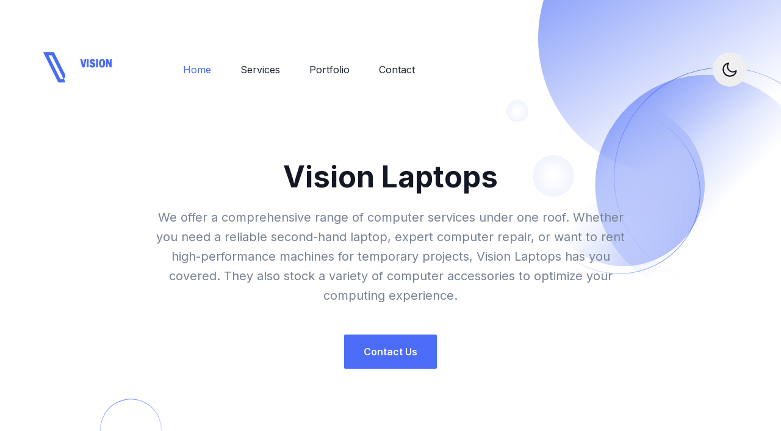

--- FILE ---
content_type: text/html; charset=utf-8
request_url: https://visionlaptops.com/
body_size: 20836
content:
<!DOCTYPE html><html lang="en"><head><meta charSet="utf-8"/><meta name="viewport" content="width=device-width, initial-scale=1"/><link rel="preload" href="/_next/static/media/a34f9d1faa5f3315-s.p.woff2" as="font" crossorigin="" type="font/woff2"/><link rel="stylesheet" href="/_next/static/css/a66b8bea09d32aab.css" crossorigin="" data-precedence="next"/><link rel="preload" as="script" fetchPriority="low" href="/_next/static/chunks/webpack-f9c384bc1e3c9235.js" crossorigin=""/><script src="/_next/static/chunks/b5de32a3-4b9ec36c30fe9d88.js" async="" crossorigin=""></script><script src="/_next/static/chunks/3-7b241a4ad952d6ac.js" async="" crossorigin=""></script><script src="/_next/static/chunks/main-app-72d34a4a5988c544.js" async="" crossorigin=""></script><script src="/_next/static/chunks/555-02759eaa9df30819.js" async=""></script><script src="/_next/static/chunks/960-3b4233bcb7e6700f.js" async=""></script><script src="/_next/static/chunks/app/layout-4590066bf3ec76d9.js" async=""></script><script src="/_next/static/chunks/652-c79c8b6057b5c8ed.js" async=""></script><script src="/_next/static/chunks/app/page-6583bd56f5683116.js" async=""></script><title>Vision Laptops</title><meta name="description" content="Refurbished Laptops, Data Recovery, Laptop Repairs"/><meta name="next-size-adjust"/><script src="/_next/static/chunks/polyfills-c67a75d1b6f99dc8.js" crossorigin="" noModule=""></script></head><body class="bg-[#FCFCFC] dark:bg-black __className_36bd41"><script>!function(){try{var d=document.documentElement,c=d.classList;c.remove('light','dark');var e=localStorage.getItem('theme');if(e){c.add(e|| '')}else{c.add('dark');}if(e==='light'||e==='dark'||!e)d.style.colorScheme=e||'dark'}catch(t){}}();</script><header class="header left-0 top-0 z-40 flex w-full items-center absolute bg-transparent"><div class="container"><div class="relative -mx-4 flex items-center justify-between"><div class="w-60 max-w-full px-4 xl:mr-12"><a class="header-logo block w-full py-8 " href="/"><img alt="logo" loading="lazy" width="140" height="30" decoding="async" data-nimg="1" class="w-full" style="color:transparent" src="/images/logo/logo.svg"/></a></div><div class="flex w-full items-center justify-between px-4"><div><button id="navbarToggler" aria-label="Mobile Menu" class="absolute right-4 top-1/2 block translate-y-[-50%] rounded-lg px-3 py-[6px] ring-primary focus:ring-2 lg:hidden"><span class="relative my-1.5 block h-0.5 w-[30px] bg-black transition-all duration-300 dark:bg-white  "></span><span class="relative my-1.5 block h-0.5 w-[30px] bg-black transition-all duration-300 dark:bg-white  "></span><span class="relative my-1.5 block h-0.5 w-[30px] bg-black transition-all duration-300 dark:bg-white  "></span></button><nav id="navbarCollapse" class="navbar absolute right-0 z-30 w-[250px] rounded border-[.5px] border-body-color/50 bg-white px-6 py-4 duration-300 dark:border-body-color/20 dark:bg-dark lg:visible lg:static lg:w-auto lg:border-none lg:!bg-transparent lg:p-0 lg:opacity-100 invisible top-[120%] opacity-0"><ul class="block lg:flex lg:space-x-12"><li class="group relative"><a class="flex py-2 text-base lg:mr-0 lg:inline-flex lg:px-0 lg:py-6 text-primary dark:text-white" href="/">Home</a></li><li class="group relative"><a class="flex py-2 text-base lg:mr-0 lg:inline-flex lg:px-0 lg:py-6 text-dark hover:text-primary dark:text-white/70 dark:hover:text-white" href="/features">Services</a></li><li class="group relative"><a class="flex py-2 text-base lg:mr-0 lg:inline-flex lg:px-0 lg:py-6 text-dark hover:text-primary dark:text-white/70 dark:hover:text-white" href="/portfolio">Portfolio</a></li><li class="group relative"><a class="flex py-2 text-base lg:mr-0 lg:inline-flex lg:px-0 lg:py-6 text-dark hover:text-primary dark:text-white/70 dark:hover:text-white" href="/contact">Contact</a></li></ul></nav></div><div class="flex items-center justify-end pr-16 lg:pr-0"><div><button aria-label="theme toggler" class="flex items-center justify-center text-black rounded-full cursor-pointer bg-gray-2 dark:bg-dark-bg h-9 w-9 dark:text-white md:h-14 md:w-14"><svg viewBox="0 0 23 23" class="w-5 h-5 stroke-current dark:hidden md:h-6 md:w-6" fill="none"><path d="M9.55078 1.5C5.80078 1.5 1.30078 5.25 1.30078 11.25C1.30078 17.25 5.80078 21.75 11.8008 21.75C17.8008 21.75 21.5508 17.25 21.5508 13.5C13.3008 18.75 4.30078 9.75 9.55078 1.5Z" stroke-width="2" stroke-linecap="round" stroke-linejoin="round"></path></svg><svg viewBox="0 0 25 24" fill="none" xmlns="http://www.w3.org/2000/svg" class="hidden w-5 h-5 dark:block md:h-6 md:w-6"><mask id="path-1-inside-1_977:1934" fill="white"><path d="M12.0508 16.5C10.8573 16.5 9.71271 16.0259 8.8688 15.182C8.02489 14.3381 7.55078 13.1935 7.55078 12C7.55078 10.8065 8.02489 9.66193 8.8688 8.81802C9.71271 7.97411 10.8573 7.5 12.0508 7.5C13.2443 7.5 14.3888 7.97411 15.2328 8.81802C16.0767 9.66193 16.5508 10.8065 16.5508 12C16.5508 13.1935 16.0767 14.3381 15.2328 15.182C14.3888 16.0259 13.2443 16.5 12.0508 16.5ZM12.0508 18C13.6421 18 15.1682 17.3679 16.2934 16.2426C17.4186 15.1174 18.0508 13.5913 18.0508 12C18.0508 10.4087 17.4186 8.88258 16.2934 7.75736C15.1682 6.63214 13.6421 6 12.0508 6C10.4595 6 8.93336 6.63214 7.80814 7.75736C6.68292 8.88258 6.05078 10.4087 6.05078 12C6.05078 13.5913 6.68292 15.1174 7.80814 16.2426C8.93336 17.3679 10.4595 18 12.0508 18ZM12.0508 0C12.2497 0 12.4405 0.0790176 12.5811 0.21967C12.7218 0.360322 12.8008 0.551088 12.8008 0.75V3.75C12.8008 3.94891 12.7218 4.13968 12.5811 4.28033C12.4405 4.42098 12.2497 4.5 12.0508 4.5C11.8519 4.5 11.6611 4.42098 11.5205 4.28033C11.3798 4.13968 11.3008 3.94891 11.3008 3.75V0.75C11.3008 0.551088 11.3798 0.360322 11.5205 0.21967C11.6611 0.0790176 11.8519 0 12.0508 0V0ZM12.0508 19.5C12.2497 19.5 12.4405 19.579 12.5811 19.7197C12.7218 19.8603 12.8008 20.0511 12.8008 20.25V23.25C12.8008 23.4489 12.7218 23.6397 12.5811 23.7803C12.4405 23.921 12.2497 24 12.0508 24C11.8519 24 11.6611 23.921 11.5205 23.7803C11.3798 23.6397 11.3008 23.4489 11.3008 23.25V20.25C11.3008 20.0511 11.3798 19.8603 11.5205 19.7197C11.6611 19.579 11.8519 19.5 12.0508 19.5ZM24.0508 12C24.0508 12.1989 23.9718 12.3897 23.8311 12.5303C23.6905 12.671 23.4997 12.75 23.3008 12.75H20.3008C20.1019 12.75 19.9111 12.671 19.7705 12.5303C19.6298 12.3897 19.5508 12.1989 19.5508 12C19.5508 11.8011 19.6298 11.6103 19.7705 11.4697C19.9111 11.329 20.1019 11.25 20.3008 11.25H23.3008C23.4997 11.25 23.6905 11.329 23.8311 11.4697C23.9718 11.6103 24.0508 11.8011 24.0508 12ZM4.55078 12C4.55078 12.1989 4.47176 12.3897 4.33111 12.5303C4.19046 12.671 3.99969 12.75 3.80078 12.75H0.800781C0.601869 12.75 0.411103 12.671 0.270451 12.5303C0.129799 12.3897 0.0507813 12.1989 0.0507812 12C0.0507813 11.8011 0.129799 11.6103 0.270451 11.4697C0.411103 11.329 0.601869 11.25 0.800781 11.25H3.80078C3.99969 11.25 4.19046 11.329 4.33111 11.4697C4.47176 11.6103 4.55078 11.8011 4.55078 12ZM20.5363 3.5145C20.6769 3.65515 20.7559 3.84588 20.7559 4.04475C20.7559 4.24362 20.6769 4.43435 20.5363 4.575L18.4153 6.6975C18.3455 6.76713 18.2628 6.82235 18.1717 6.86C18.0806 6.89765 17.983 6.91699 17.8845 6.91692C17.6855 6.91678 17.4947 6.83758 17.354 6.69675C17.2844 6.62702 17.2292 6.54425 17.1915 6.45318C17.1539 6.36211 17.1345 6.26452 17.1346 6.16597C17.1348 5.96695 17.214 5.77613 17.3548 5.6355L19.4758 3.5145C19.6164 3.3739 19.8072 3.29491 20.006 3.29491C20.2049 3.29491 20.3956 3.3739 20.5363 3.5145ZM6.74678 17.304C6.88738 17.4446 6.96637 17.6354 6.96637 17.8342C6.96637 18.0331 6.88738 18.2239 6.74678 18.3645L4.62578 20.4855C4.48433 20.6221 4.29488 20.6977 4.09823 20.696C3.90158 20.6943 3.71347 20.6154 3.57442 20.4764C3.43536 20.3373 3.35648 20.1492 3.35478 19.9526C3.35307 19.7559 3.42866 19.5665 3.56528 19.425L5.68628 17.304C5.82693 17.1634 6.01766 17.0844 6.21653 17.0844C6.4154 17.0844 6.60614 17.1634 6.74678 17.304ZM20.5363 20.4855C20.3956 20.6261 20.2049 20.7051 20.006 20.7051C19.8072 20.7051 19.6164 20.6261 19.4758 20.4855L17.3548 18.3645C17.2182 18.223 17.1426 18.0336 17.1443 17.8369C17.146 17.6403 17.2249 17.4522 17.3639 17.3131C17.503 17.1741 17.6911 17.0952 17.8877 17.0935C18.0844 17.0918 18.2738 17.1674 18.4153 17.304L20.5363 19.425C20.6769 19.5656 20.7559 19.7564 20.7559 19.9552C20.7559 20.1541 20.6769 20.3449 20.5363 20.4855ZM6.74678 6.6975C6.60614 6.8381 6.4154 6.91709 6.21653 6.91709C6.01766 6.91709 5.82693 6.8381 5.68628 6.6975L3.56528 4.575C3.49365 4.50582 3.43651 4.42306 3.39721 4.33155C3.3579 4.24005 3.33721 4.14164 3.33634 4.04205C3.33548 3.94247 3.35445 3.84371 3.39216 3.75153C3.42988 3.65936 3.48557 3.57562 3.55598 3.5052C3.6264 3.43478 3.71014 3.37909 3.80232 3.34138C3.89449 3.30367 3.99325 3.2847 4.09283 3.28556C4.19242 3.28643 4.29083 3.30712 4.38233 3.34642C4.47384 3.38573 4.5566 3.44287 4.62578 3.5145L6.74678 5.6355C6.81663 5.70517 6.87204 5.78793 6.90985 5.87905C6.94766 5.97017 6.96712 6.06785 6.96712 6.1665C6.96712 6.26515 6.94766 6.36283 6.90985 6.45395C6.87204 6.54507 6.81663 6.62783 6.74678 6.6975Z"></path></mask><path d="M12.0508 16.5C10.8573 16.5 9.71271 16.0259 8.8688 15.182C8.02489 14.3381 7.55078 13.1935 7.55078 12C7.55078 10.8065 8.02489 9.66193 8.8688 8.81802C9.71271 7.97411 10.8573 7.5 12.0508 7.5C13.2443 7.5 14.3888 7.97411 15.2328 8.81802C16.0767 9.66193 16.5508 10.8065 16.5508 12C16.5508 13.1935 16.0767 14.3381 15.2328 15.182C14.3888 16.0259 13.2443 16.5 12.0508 16.5ZM12.0508 18C13.6421 18 15.1682 17.3679 16.2934 16.2426C17.4186 15.1174 18.0508 13.5913 18.0508 12C18.0508 10.4087 17.4186 8.88258 16.2934 7.75736C15.1682 6.63214 13.6421 6 12.0508 6C10.4595 6 8.93336 6.63214 7.80814 7.75736C6.68292 8.88258 6.05078 10.4087 6.05078 12C6.05078 13.5913 6.68292 15.1174 7.80814 16.2426C8.93336 17.3679 10.4595 18 12.0508 18ZM12.0508 0C12.2497 0 12.4405 0.0790176 12.5811 0.21967C12.7218 0.360322 12.8008 0.551088 12.8008 0.75V3.75C12.8008 3.94891 12.7218 4.13968 12.5811 4.28033C12.4405 4.42098 12.2497 4.5 12.0508 4.5C11.8519 4.5 11.6611 4.42098 11.5205 4.28033C11.3798 4.13968 11.3008 3.94891 11.3008 3.75V0.75C11.3008 0.551088 11.3798 0.360322 11.5205 0.21967C11.6611 0.0790176 11.8519 0 12.0508 0V0ZM12.0508 19.5C12.2497 19.5 12.4405 19.579 12.5811 19.7197C12.7218 19.8603 12.8008 20.0511 12.8008 20.25V23.25C12.8008 23.4489 12.7218 23.6397 12.5811 23.7803C12.4405 23.921 12.2497 24 12.0508 24C11.8519 24 11.6611 23.921 11.5205 23.7803C11.3798 23.6397 11.3008 23.4489 11.3008 23.25V20.25C11.3008 20.0511 11.3798 19.8603 11.5205 19.7197C11.6611 19.579 11.8519 19.5 12.0508 19.5ZM24.0508 12C24.0508 12.1989 23.9718 12.3897 23.8311 12.5303C23.6905 12.671 23.4997 12.75 23.3008 12.75H20.3008C20.1019 12.75 19.9111 12.671 19.7705 12.5303C19.6298 12.3897 19.5508 12.1989 19.5508 12C19.5508 11.8011 19.6298 11.6103 19.7705 11.4697C19.9111 11.329 20.1019 11.25 20.3008 11.25H23.3008C23.4997 11.25 23.6905 11.329 23.8311 11.4697C23.9718 11.6103 24.0508 11.8011 24.0508 12ZM4.55078 12C4.55078 12.1989 4.47176 12.3897 4.33111 12.5303C4.19046 12.671 3.99969 12.75 3.80078 12.75H0.800781C0.601869 12.75 0.411103 12.671 0.270451 12.5303C0.129799 12.3897 0.0507813 12.1989 0.0507812 12C0.0507813 11.8011 0.129799 11.6103 0.270451 11.4697C0.411103 11.329 0.601869 11.25 0.800781 11.25H3.80078C3.99969 11.25 4.19046 11.329 4.33111 11.4697C4.47176 11.6103 4.55078 11.8011 4.55078 12ZM20.5363 3.5145C20.6769 3.65515 20.7559 3.84588 20.7559 4.04475C20.7559 4.24362 20.6769 4.43435 20.5363 4.575L18.4153 6.6975C18.3455 6.76713 18.2628 6.82235 18.1717 6.86C18.0806 6.89765 17.983 6.91699 17.8845 6.91692C17.6855 6.91678 17.4947 6.83758 17.354 6.69675C17.2844 6.62702 17.2292 6.54425 17.1915 6.45318C17.1539 6.36211 17.1345 6.26452 17.1346 6.16597C17.1348 5.96695 17.214 5.77613 17.3548 5.6355L19.4758 3.5145C19.6164 3.3739 19.8072 3.29491 20.006 3.29491C20.2049 3.29491 20.3956 3.3739 20.5363 3.5145ZM6.74678 17.304C6.88738 17.4446 6.96637 17.6354 6.96637 17.8342C6.96637 18.0331 6.88738 18.2239 6.74678 18.3645L4.62578 20.4855C4.48433 20.6221 4.29488 20.6977 4.09823 20.696C3.90158 20.6943 3.71347 20.6154 3.57442 20.4764C3.43536 20.3373 3.35648 20.1492 3.35478 19.9526C3.35307 19.7559 3.42866 19.5665 3.56528 19.425L5.68628 17.304C5.82693 17.1634 6.01766 17.0844 6.21653 17.0844C6.4154 17.0844 6.60614 17.1634 6.74678 17.304ZM20.5363 20.4855C20.3956 20.6261 20.2049 20.7051 20.006 20.7051C19.8072 20.7051 19.6164 20.6261 19.4758 20.4855L17.3548 18.3645C17.2182 18.223 17.1426 18.0336 17.1443 17.8369C17.146 17.6403 17.2249 17.4522 17.3639 17.3131C17.503 17.1741 17.6911 17.0952 17.8877 17.0935C18.0844 17.0918 18.2738 17.1674 18.4153 17.304L20.5363 19.425C20.6769 19.5656 20.7559 19.7564 20.7559 19.9552C20.7559 20.1541 20.6769 20.3449 20.5363 20.4855ZM6.74678 6.6975C6.60614 6.8381 6.4154 6.91709 6.21653 6.91709C6.01766 6.91709 5.82693 6.8381 5.68628 6.6975L3.56528 4.575C3.49365 4.50582 3.43651 4.42306 3.39721 4.33155C3.3579 4.24005 3.33721 4.14164 3.33634 4.04205C3.33548 3.94247 3.35445 3.84371 3.39216 3.75153C3.42988 3.65936 3.48557 3.57562 3.55598 3.5052C3.6264 3.43478 3.71014 3.37909 3.80232 3.34138C3.89449 3.30367 3.99325 3.2847 4.09283 3.28556C4.19242 3.28643 4.29083 3.30712 4.38233 3.34642C4.47384 3.38573 4.5566 3.44287 4.62578 3.5145L6.74678 5.6355C6.81663 5.70517 6.87204 5.78793 6.90985 5.87905C6.94766 5.97017 6.96712 6.06785 6.96712 6.1665C6.96712 6.26515 6.94766 6.36283 6.90985 6.45395C6.87204 6.54507 6.81663 6.62783 6.74678 6.6975Z" fill="black" stroke="white" stroke-width="2" mask="url(#path-1-inside-1_977:1934)"></path></svg></button></div></div></div></div></div></header><section id="home" class="dark:bg-gray-dark relative z-10 overflow-hidden bg-white pb-16 pt-[120px] md:pb-[120px] md:pt-[150px] xl:pb-[160px] xl:pt-[180px] 2xl:pb-[200px] 2xl:pt-[210px]"><div class="container"><div class="-mx-4 flex flex-wrap"><div class="w-full px-4"><div class="wow fadeInUp mx-auto py-40 xs:py-10 sm:py-20 md:py-20 max-w-[800px] text-center" data-wow-delay=".2s"><h1 class="mb-5 text-3xl font-bold leading-tight text-black dark:text-white sm:text-4xl sm:leading-tight md:text-5xl md:leading-tight">Vision Laptops</h1><p class="dark:text-body-color-dark mb-12 text-base !leading-relaxed text-body-color sm:text-lg md:text-xl">We offer a comprehensive range of computer services under one roof. Whether you need a reliable second-hand laptop, expert computer repair, or want to rent high-performance machines for temporary projects, Vision Laptops has you covered. They also stock a variety of computer accessories to optimize your computing experience.</p><div class="flex flex-col items-center justify-center space-y-4 sm:flex-row sm:space-x-4 sm:space-y-0"><a class="rounded-sm bg-primary px-8 py-4 text-base font-semibold text-white duration-300 ease-in-out hover:bg-primary/80" href="/contact">Contact Us</a></div></div></div></div></div><div class="absolute right-0 top-0 z-[-1] opacity-30 lg:opacity-100"><svg width="450" height="556" viewBox="0 0 450 556" fill="none" xmlns="http://www.w3.org/2000/svg"><circle cx="277" cy="63" r="225" fill="url(#paint0_linear_25:217)"></circle><circle cx="17.9997" cy="182" r="18" fill="url(#paint1_radial_25:217)"></circle><circle cx="76.9997" cy="288" r="34" fill="url(#paint2_radial_25:217)"></circle><circle cx="325.486" cy="302.87" r="180" transform="rotate(-37.6852 325.486 302.87)" fill="url(#paint3_linear_25:217)"></circle><circle opacity="0.8" cx="184.521" cy="315.521" r="132.862" transform="rotate(114.874 184.521 315.521)" stroke="url(#paint4_linear_25:217)"></circle><circle opacity="0.8" cx="356" cy="290" r="179.5" transform="rotate(-30 356 290)" stroke="url(#paint5_linear_25:217)"></circle><circle opacity="0.8" cx="191.659" cy="302.659" r="133.362" transform="rotate(133.319 191.659 302.659)" fill="url(#paint6_linear_25:217)"></circle><defs><linearGradient id="paint0_linear_25:217" x1="-54.5003" y1="-178" x2="222" y2="288" gradientUnits="userSpaceOnUse"><stop stop-color="#4A6CF7"></stop><stop offset="1" stop-color="#4A6CF7" stop-opacity="0"></stop></linearGradient><radialGradient id="paint1_radial_25:217" cx="0" cy="0" r="1" gradientUnits="userSpaceOnUse" gradientTransform="translate(17.9997 182) rotate(90) scale(18)"><stop offset="0.145833" stop-color="#4A6CF7" stop-opacity="0"></stop><stop offset="1" stop-color="#4A6CF7" stop-opacity="0.08"></stop></radialGradient><radialGradient id="paint2_radial_25:217" cx="0" cy="0" r="1" gradientUnits="userSpaceOnUse" gradientTransform="translate(76.9997 288) rotate(90) scale(34)"><stop offset="0.145833" stop-color="#4A6CF7" stop-opacity="0"></stop><stop offset="1" stop-color="#4A6CF7" stop-opacity="0.08"></stop></radialGradient><linearGradient id="paint3_linear_25:217" x1="226.775" y1="-66.1548" x2="292.157" y2="351.421" gradientUnits="userSpaceOnUse"><stop stop-color="#4A6CF7"></stop><stop offset="1" stop-color="#4A6CF7" stop-opacity="0"></stop></linearGradient><linearGradient id="paint4_linear_25:217" x1="184.521" y1="182.159" x2="184.521" y2="448.882" gradientUnits="userSpaceOnUse"><stop stop-color="#4A6CF7"></stop><stop offset="1" stop-color="white" stop-opacity="0"></stop></linearGradient><linearGradient id="paint5_linear_25:217" x1="356" y1="110" x2="356" y2="470" gradientUnits="userSpaceOnUse"><stop stop-color="#4A6CF7"></stop><stop offset="1" stop-color="white" stop-opacity="0"></stop></linearGradient><linearGradient id="paint6_linear_25:217" x1="118.524" y1="29.2497" x2="166.965" y2="338.63" gradientUnits="userSpaceOnUse"><stop stop-color="#4A6CF7"></stop><stop offset="1" stop-color="#4A6CF7" stop-opacity="0"></stop></linearGradient></defs></svg></div><div class="absolute bottom-0 left-0 z-[-1] opacity-30 lg:opacity-100"><svg width="364" height="201" viewBox="0 0 364 201" fill="none" xmlns="http://www.w3.org/2000/svg"><path d="M5.88928 72.3303C33.6599 66.4798 101.397 64.9086 150.178 105.427C211.155 156.076 229.59 162.093 264.333 166.607C299.076 171.12 337.718 183.657 362.889 212.24" stroke="url(#paint0_linear_25:218)"></path><path d="M-22.1107 72.3303C5.65989 66.4798 73.3965 64.9086 122.178 105.427C183.155 156.076 201.59 162.093 236.333 166.607C271.076 171.12 309.718 183.657 334.889 212.24" stroke="url(#paint1_linear_25:218)"></path><path d="M-53.1107 72.3303C-25.3401 66.4798 42.3965 64.9086 91.1783 105.427C152.155 156.076 170.59 162.093 205.333 166.607C240.076 171.12 278.718 183.657 303.889 212.24" stroke="url(#paint2_linear_25:218)"></path><path d="M-98.1618 65.0889C-68.1416 60.0601 4.73364 60.4882 56.0734 102.431C120.248 154.86 139.905 161.419 177.137 166.956C214.37 172.493 255.575 186.165 281.856 215.481" stroke="url(#paint3_linear_25:218)"></path><circle opacity="0.8" cx="214.505" cy="60.5054" r="49.7205" transform="rotate(-13.421 214.505 60.5054)" stroke="url(#paint4_linear_25:218)"></circle><circle cx="220" cy="63" r="43" fill="url(#paint5_radial_25:218)"></circle><defs><linearGradient id="paint0_linear_25:218" x1="184.389" y1="69.2405" x2="184.389" y2="212.24" gradientUnits="userSpaceOnUse"><stop stop-color="#4A6CF7" stop-opacity="0"></stop><stop offset="1" stop-color="#4A6CF7"></stop></linearGradient><linearGradient id="paint1_linear_25:218" x1="156.389" y1="69.2405" x2="156.389" y2="212.24" gradientUnits="userSpaceOnUse"><stop stop-color="#4A6CF7" stop-opacity="0"></stop><stop offset="1" stop-color="#4A6CF7"></stop></linearGradient><linearGradient id="paint2_linear_25:218" x1="125.389" y1="69.2405" x2="125.389" y2="212.24" gradientUnits="userSpaceOnUse"><stop stop-color="#4A6CF7" stop-opacity="0"></stop><stop offset="1" stop-color="#4A6CF7"></stop></linearGradient><linearGradient id="paint3_linear_25:218" x1="93.8507" y1="67.2674" x2="89.9278" y2="210.214" gradientUnits="userSpaceOnUse"><stop stop-color="#4A6CF7" stop-opacity="0"></stop><stop offset="1" stop-color="#4A6CF7"></stop></linearGradient><linearGradient id="paint4_linear_25:218" x1="214.505" y1="10.2849" x2="212.684" y2="99.5816" gradientUnits="userSpaceOnUse"><stop stop-color="#4A6CF7"></stop><stop offset="1" stop-color="#4A6CF7" stop-opacity="0"></stop></linearGradient><radialGradient id="paint5_radial_25:218" cx="0" cy="0" r="1" gradientUnits="userSpaceOnUse" gradientTransform="translate(220 63) rotate(90) scale(43)"><stop offset="0.145833" stop-color="white" stop-opacity="0"></stop><stop offset="1" stop-color="white" stop-opacity="0.08"></stop></radialGradient></defs></svg></div></section><section class="relative z-10 py-16 md:py-20 lg:py-28"><div class="container"><div class="wow fadeInUp w-full mx-auto text-center" data-wow-delay=".1s" style="max-width:570px;margin-bottom:80px"><h2 class="mb-4 text-3xl font-bold !leading-tight text-black dark:text-white sm:text-4xl md:text-[45px]">Know more about us</h2><p class="text-base !leading-relaxed text-body-color md:text-lg">Look at the video which tells more about us.</p></div><div class="-mx-4 flex flex-wrap"><div class="w-full px-4"><div class="wow fadeInUp mx-auto max-w-[770px] overflow-hidden rounded-md" data-wow-delay=".15s"><div class="relative aspect-[77/40] items-center justify-center"><img alt="video image" loading="lazy" decoding="async" data-nimg="fill" style="position:absolute;height:100%;width:100%;left:0;top:0;right:0;bottom:0;color:transparent" sizes="100vw" srcSet="/_next/image?url=%2Fimages%2Fvideo%2Fvideo.jpg&amp;w=640&amp;q=75 640w, /_next/image?url=%2Fimages%2Fvideo%2Fvideo.jpg&amp;w=750&amp;q=75 750w, /_next/image?url=%2Fimages%2Fvideo%2Fvideo.jpg&amp;w=828&amp;q=75 828w, /_next/image?url=%2Fimages%2Fvideo%2Fvideo.jpg&amp;w=1080&amp;q=75 1080w, /_next/image?url=%2Fimages%2Fvideo%2Fvideo.jpg&amp;w=1200&amp;q=75 1200w, /_next/image?url=%2Fimages%2Fvideo%2Fvideo.jpg&amp;w=1920&amp;q=75 1920w, /_next/image?url=%2Fimages%2Fvideo%2Fvideo.jpg&amp;w=2048&amp;q=75 2048w, /_next/image?url=%2Fimages%2Fvideo%2Fvideo.jpg&amp;w=3840&amp;q=75 3840w" src="/_next/image?url=%2Fimages%2Fvideo%2Fvideo.jpg&amp;w=3840&amp;q=75"/><div class="absolute right-0 top-0 flex h-full w-full items-center justify-center"><button aria-label="video play button" class="flex h-[70px] w-[70px] items-center justify-center rounded-full bg-white bg-opacity-75 text-primary transition hover:bg-opacity-100"><svg width="16" height="18" viewBox="0 0 16 18" class="fill-current"><path d="M15.5 8.13397C16.1667 8.51888 16.1667 9.48112 15.5 9.86602L2 17.6603C1.33333 18.0452 0.499999 17.564 0.499999 16.7942L0.5 1.20577C0.5 0.43597 1.33333 -0.0451549 2 0.339745L15.5 8.13397Z"></path></svg></button></div></div></div></div></div></div><div class="absolute bottom-0 left-0 right-0 z-[-1] h-full w-full bg-[url(/images/video/shape.svg)] bg-cover bg-center bg-no-repeat"></div></section><section id="features" class="py-16 md:py-20 lg:py-28"><div class="container"><div class="wow fadeInUp w-full mx-auto text-center" data-wow-delay=".1s" style="max-width:570px;margin-bottom:100px"><h2 class="mb-4 text-3xl font-bold !leading-tight text-black dark:text-white sm:text-4xl md:text-[45px]">Services</h2><p class="text-base !leading-relaxed text-body-color md:text-lg">Here are few of the services we offer.</p></div><div class="grid grid-cols-1 gap-x-8 gap-y-14 md:grid-cols-2 lg:grid-cols-3"><div class="w-full"><div class="wow fadeInUp" data-wow-delay=".15s"><div class="mb-6 flex h-[90px] w-[90px] items-center justify-center rounded-md bg-primary bg-opacity-10 text-primary"><div class="text-4xl"><svg stroke="currentColor" fill="currentColor" stroke-width="0" viewBox="0 0 512 512" height="1em" width="1em" xmlns="http://www.w3.org/2000/svg"><path d="M241.406 21l-15.22 34.75c-7.864.478-15.703 1.472-23.467 2.97l-23.282-30.064-25.094 8.532-.125 38.25c-10.63 5.464-20.817 12.07-30.44 19.78L88.313 79.25 70.156 98.563 88.312 133c-5.852 8.346-10.925 17.072-15.218 26.094l-38.938 1.062-7.906 25.28 31.438 23.158c-1.505 9.38-2.24 18.858-2.282 28.344L20.5 254.625l3.656 26.25 38.313 7.5c2.284 7.982 5.107 15.826 8.5 23.5L45.72 343.22l14.093 22.436 39.25-9.187c2.47 2.895 5.037 5.757 7.718 8.53 5.643 5.835 11.565 11.206 17.72 16.125l-7.625 39.313 22.938 13.25 29.968-26.094c8.606 3.462 17.435 6.23 26.407 8.312l9.782 38.406 26.405 2.157 15.875-36.22c10.97-.66 21.904-2.3 32.656-4.938l25.22 29.22 24.593-9.844-.72-14.813-57.406-43.53c-16.712 4.225-34.042 5.356-51.063 3.436-31.754-3.58-62.27-17.92-86.218-42.686-54.738-56.614-53.173-146.67 3.438-201.406 27.42-26.513 62.69-39.963 98-40.344 37.59-.406 75.214 13.996 103.438 43.187 45.935 47.512 52.196 118.985 19.562 173.095l31.97 24.25c3.997-6.28 7.594-12.75 10.75-19.375l38.655-1.063 7.906-25.28-31.217-23c1.513-9.457 2.262-19.035 2.28-28.594l34.688-17.625-3.655-26.25-38.28-7.5c-3.196-10.993-7.444-21.762-12.75-32.125l22.81-31.594-15.25-21.657-37.56 10.906c-.472-.5-.93-1.007-1.408-1.5-5.998-6.205-12.33-11.89-18.937-17.064l7.188-37.125L334 43.78l-28.5 24.814c-9.226-3.713-18.702-6.603-28.313-8.75l-9.343-36.688L241.406 21zM183.25 174.5c-10.344.118-20.597 2.658-30 7.28l45.22 34.314c13.676 10.376 17.555 30.095 7.06 43.937-10.498 13.85-30.656 15.932-44.53 5.408l-45.188-34.282c-4.627 24.793 4.135 51.063 25.594 67.344 19.245 14.597 43.944 17.33 65.22 9.688l4.78-1.72 4.03 3.063 135.19 102.564 4.03 3.062-.344 5.063c-1.637 22.55 7.59 45.61 26.844 60.217 21.46 16.28 49.145 17.63 71.78 6.5l-45.186-34.28c-13.874-10.526-17.282-30.506-6.78-44.344 10.5-13.84 30.537-15.405 44.217-5.032l45.188 34.283c4.616-24.784-4.11-51.067-25.563-67.344-19.313-14.658-43.817-17.562-64.968-10.033l-4.75 1.688-4.03-3.063-135.19-102.562-4.03-3.063.344-5.03c1.55-22.387-7.85-45.194-27.157-59.845-12.544-9.516-27.222-13.978-41.78-13.812zm43.563 90.25l163.875 124.344L379.406 404 215.5 279.625l11.313-14.875z"></path></svg></div></div><h3 class="mb-4 text-xl font-bold text-black dark:text-white sm:text-2xl lg:text-xl xl:text-2xl">Laptop Repair &amp; Servicing</h3><p class="pr-5 text-base font-medium leading-relaxed text-body-color">We provide repair and complete servicing of a laptop so it functions like never before.</p></div></div><div class="w-full"><div class="wow fadeInUp" data-wow-delay=".15s"><div class="mb-6 flex h-[90px] w-[90px] items-center justify-center rounded-md bg-primary bg-opacity-10 text-primary"><div class="text-4xl"><svg stroke="currentColor" fill="currentColor" stroke-width="0" viewBox="0 0 24 24" height="1em" width="1em" xmlns="http://www.w3.org/2000/svg"><path d="M19 2C19.5523 2 20 2.44772 20 3V21C20 21.5523 19.5523 22 19 22H5C4.44772 22 4 21.5523 4 21V3C4 2.44772 4.44772 2 5 2H19ZM12 7C9.23858 7 7 9.23858 7 12C7 14.7614 9.23858 17 12 17C12.33 17 12.65 16.97 12.9552 16.9089L12 15C10.3431 15 9 13.6569 9 12C9 10.3431 10.3431 9 12 9C13.5977 9 15 10.3393 15 12H12.5L14.6282 16.2544C16.0517 15.3731 17 13.7973 17 12C17 9.23858 14.7614 7 12 7Z"></path></svg></div></div><h3 class="mb-4 text-xl font-bold text-black dark:text-white sm:text-2xl lg:text-xl xl:text-2xl">Data Recovery</h3><p class="pr-5 text-base font-medium leading-relaxed text-body-color">You lost all your important data? No worries we can help you recover them.</p></div></div><div class="w-full"><div class="wow fadeInUp" data-wow-delay=".15s"><div class="mb-6 flex h-[90px] w-[90px] items-center justify-center rounded-md bg-primary bg-opacity-10 text-primary"><div class="text-4xl"><svg stroke="currentColor" fill="currentColor" stroke-width="0" viewBox="0 0 512 512" height="1em" width="1em" xmlns="http://www.w3.org/2000/svg"><path d="M256 29.816l-231 154v106.368l231-154 231 154V183.816zm0 128.043L105 259.783v90.283l151-101.925 151 101.925v-90.283zm0 112l-87 58.725v67.6l87-58 87 58v-67.6zm0 89.957l-87 58v64.368l87-58 87 58v-64.368z"></path></svg></div></div><h3 class="mb-4 text-xl font-bold text-black dark:text-white sm:text-2xl lg:text-xl xl:text-2xl">Parts Upgrade</h3><p class="pr-5 text-base font-medium leading-relaxed text-body-color">We can upgrade your existing computer/laptop parts for better performance and stability.</p></div></div><div class="w-full"><div class="wow fadeInUp" data-wow-delay=".15s"><div class="mb-6 flex h-[90px] w-[90px] items-center justify-center rounded-md bg-primary bg-opacity-10 text-primary"><div class="text-4xl"><svg stroke="currentColor" fill="currentColor" stroke-width="0" viewBox="0 0 32 32" height="1em" width="1em" xmlns="http://www.w3.org/2000/svg"><path d="M 5 6 L 5 19.5625 L 2.71875 21.876953 C 2.26575 22.328953 2 22.95275 2 23.59375 C 2 24.91375 3.08625 26 4.40625 26 L 27.59375 26 C 28.91375 26 30 24.91375 30 23.59375 C 30 22.95275 29.73425 22.328 29.28125 21.875 L 27 19.5625 L 27 6 L 5 6 z M 7 8 L 25 8 L 25 19 L 7 19 L 7 8 z M 15 10 L 15 13 L 12 13 L 12 15 L 15 15 L 15 18 L 17 18 L 17 15 L 20 15 L 20 13 L 17 13 L 17 10 L 15 10 z M 6.4375 21 L 25.5625 21 L 27.875 23.28125 C 27.953 23.35925 28 23.48375 28 23.59375 C 28 23.83575 27.83575 24 27.59375 24 L 4.40625 24 C 4.16425 24 4 23.83575 4 23.59375 C 4 23.48475 4.047 23.36025 4.125 23.28125 L 6.4375 21 z"></path></svg></div></div><h3 class="mb-4 text-xl font-bold text-black dark:text-white sm:text-2xl lg:text-xl xl:text-2xl">Refurbished Laptops</h3><p class="pr-5 text-base font-medium leading-relaxed text-body-color">We provide refurbished laptops which looks &amp; feels like new.</p></div></div><div class="w-full"><div class="wow fadeInUp" data-wow-delay=".15s"><div class="mb-6 flex h-[90px] w-[90px] items-center justify-center rounded-md bg-primary bg-opacity-10 text-primary"><div class="text-4xl"><svg stroke="currentColor" fill="currentColor" stroke-width="0" viewBox="0 0 512 512" height="1em" width="1em" xmlns="http://www.w3.org/2000/svg"><path d="M432 176H320V64a48 48 0 0 0-48-48H80a48 48 0 0 0-48 48v416a16 16 0 0 0 16 16h104a8 8 0 0 0 8-8v-71.55c0-8.61 6.62-16 15.23-16.43A16 16 0 0 1 192 416v72a8 8 0 0 0 8 8h264a16 16 0 0 0 16-16V224a48 48 0 0 0-48-48zM98.08 431.87a16 16 0 1 1 13.79-13.79 16 16 0 0 1-13.79 13.79zm0-80a16 16 0 1 1 13.79-13.79 16 16 0 0 1-13.79 13.79zm0-80a16 16 0 1 1 13.79-13.79 16 16 0 0 1-13.79 13.79zm0-80a16 16 0 1 1 13.79-13.79 16 16 0 0 1-13.79 13.79zm0-80a16 16 0 1 1 13.79-13.79 16 16 0 0 1-13.79 13.79zm80 240a16 16 0 1 1 13.79-13.79 16 16 0 0 1-13.79 13.79zm0-80a16 16 0 1 1 13.79-13.79 16 16 0 0 1-13.79 13.79zm0-80a16 16 0 1 1 13.79-13.79 16 16 0 0 1-13.79 13.79zm0-80a16 16 0 1 1 13.79-13.79 16 16 0 0 1-13.79 13.79zm80 320a16 16 0 1 1 13.79-13.79 16 16 0 0 1-13.79 13.79zm0-80a16 16 0 1 1 13.79-13.79 16 16 0 0 1-13.79 13.79zm0-80a16 16 0 1 1 13.79-13.79 16 16 0 0 1-13.79 13.79zm0-80a16 16 0 1 1 13.79-13.79 16 16 0 0 1-13.79 13.79zm0-80a16 16 0 1 1 13.79-13.79 16 16 0 0 1-13.79 13.79zM444 464H320V208h112a16 16 0 0 1 16 16v236a4 4 0 0 1-4 4z"></path><path d="M400 400a16 16 0 1 0 16 16 16 16 0 0 0-16-16zm0-80a16 16 0 1 0 16 16 16 16 0 0 0-16-16zm0-80a16 16 0 1 0 16 16 16 16 0 0 0-16-16zm-64 160a16 16 0 1 0 16 16 16 16 0 0 0-16-16zm0-80a16 16 0 1 0 16 16 16 16 0 0 0-16-16zm0-80a16 16 0 1 0 16 16 16 16 0 0 0-16-16z"></path></svg></div></div><h3 class="mb-4 text-xl font-bold text-black dark:text-white sm:text-2xl lg:text-xl xl:text-2xl">Corporate Rentals</h3><p class="pr-5 text-base font-medium leading-relaxed text-body-color">We provide mass laptops to offices, schools, etc on rent</p></div></div><div class="w-full"><div class="wow fadeInUp" data-wow-delay=".15s"><div class="mb-6 flex h-[90px] w-[90px] items-center justify-center rounded-md bg-primary bg-opacity-10 text-primary"><div class="text-4xl"><svg stroke="currentColor" fill="currentColor" stroke-width="0" role="img" viewBox="0 0 24 24" height="1em" width="1em" xmlns="http://www.w3.org/2000/svg"><path d="M12.726 0L3.453 3.461v17.425L12.792 24l7.754-1.034-.002-.598V1.183zm-.742.991l-.02 21.948-7.988-2.527L3.95 3.964zm1.349.114l6.4.869v20.189l-6.404.796zm.33.366l.007 21.139 5.748-.727V2.228zm-2.152.263L8.251 2.91v4.924l3.279-.422zm-3.61 1.353L4.264 4.274v4.023l3.66-.408zm2.11.015a.738.738 0 01.51.22c.531.502.583 1.41.44 2.076-.128.596-.537 1.477-1.278 1.411-.132-.012-.395-.079-.469-.207L9.212 6.6l.078-.205c.285.122.546.211.839.04.283-.166.471-.503.578-.803.211-.588.211-1.382-.171-1.9-.465-.63-1.126-.3-1.442.288a3.036 3.036 0 00-.25.937 2.14 2.14 0 00.017.441c.02.168.107.341.086.511-.006.052-.037.085-.095.095-.345-.58-.157-1.508.102-2.081.185-.41.615-.824 1.057-.82zM6.427 4.105l-.394 1.098.397-.213-1.151 2.655-.002-.002.502-1.908-.324.155.446-1.634zm3.416.201a.28.28 0 01.106.018c.424.162.294.884.11 1.167-.097.151-.262.157-.424.157v.003c-.066-.24.238-.404.306-.588.04-.108-.002-.199-.045-.29-.102-.053-.186-.022-.223.083a1.341 1.341 0 01-.26.457 1.078 1.078 0 01.136-.846.376.376 0 01.294-.16zm-.138.148c-.04 0-.073.052-.073.114 0 .063.033.114.073.114.04 0 .072-.052.072-.114 0-.064-.033-.114-.072-.114zm.282 0c-.04 0-.072.052-.072.114 0 .063.033.114.072.114.04 0 .073-.052.073-.114 0-.064-.033-.114-.073-.114zm-.46.264c-.04 0-.072.053-.072.115 0 .063.033.114.073.114.04 0 .072-.053.072-.114 0-.064-.033-.115-.072-.115zm.573.06c-.04 0-.072.053-.072.115 0 .063.033.114.072.114.04 0 .073-.053.073-.114 0-.064-.033-.115-.073-.115zm-.396.339h.002c.01.014.01.028.004.041-.195.44-.387.881-.583 1.324-.018-.008-.029-.008-.035-.014a1.234 1.234 0 01-.161-.271c-.019-.038.002-.075.025-.106l.677-.904a.227.227 0 01.07-.07zm.305.015c-.04 0-.072.053-.072.114 0 .064.033.115.072.115.041 0 .073-.053.073-.115 0-.063-.033-.114-.073-.114zm-.18.223c-.04 0-.073.052-.073.114 0 .064.033.114.073.114.04 0 .072-.052.072-.114 0-.064-.033-.114-.072-.114zm4.285.295l4.992.156.002.401-4.994-.06zm-2.64 2.3l-3.225.4-.006 6.944 3.206.1zm-3.561.434l-3.628.339.025 6.341 3.594.207zm8.936.54c.33.004.648.287.832.782l1.367.008.033 1.279-1.406.06c-.227 1.04-1.36.943-1.618.058l-1.908.064-.004-1.405 1.846-.068c.229-.542.548-.783.858-.778zm.018.41a.64 1.072 0 00-.64 1.07.64 1.072 0 00.64 1.073.64 1.072 0 00.64-1.072.64 1.072 0 00-.64-1.072zm-11.359.332l.368.319 1.617-.058.01.128-1.67.062-.41-.353zm-.246.215a.173.173 0 01.015.346.173.173 0 01-.163-.101l-.467.02-.006-.128.467-.02a.175.175 0 01.154-.117zm4.985.265c.054.108-.002.307.111.333.153.036.174.075.211.218.017.064-.008.095.058.132.072.041.157.029.159.126.002.133-.056.114-.157.114-.037 0-.05.07-.052.097-.008.098.009.118.104.145.122.035.1.068.1.18 0 .056.011.025-.063.04-.118.022-.145.006-.139.14.009.161.277.03.2.26-.032.1-.195.023-.195.11 0 .11-.023.16.111.17.132.01.124.188.008.228-.07.025-.095-.002-.12.082-.024.085-.022.174-.053.26-.126.092-.24-.036-.24.173 0 .056-.012.097-.022.15-.019.104-.046.015-.12.038-.02-.025 0-.163 0-.196 0-.098-.033-.12-.145-.112-.006.12-.004.248-.1.335-.06-.04-.083-.1-.088-.168-.006-.134.004-.138-.134-.171a.865.865 0 00-.03.3c-.108.054-.125-.112-.125-.178 0-.056.023-.118-.047-.139-.07-.018-.095.017-.097.08-.004.127-.01.183-.11.253-.04-.111-.006-.304-.136-.34-.145-.036-.163-.142-.165-.28-.003-.151-.184-.007-.184-.17 0-.016-.013-.101 0-.114.06-.043.12.025.175.002.027-.074.037-.186-.043-.205-.083-.018-.161-.028-.143-.124.023-.118.002-.111.13-.12.098-.006.062-.107.065-.173-.129-.06-.182.016-.182-.154 0-.115-.009-.105.107-.105.1 0 .07-.035.07-.13 0-.106-.19-.013-.198-.158-.004-.062.02-.116.08-.138.106-.042.118-.048.123-.162.006-.165.115-.184.247-.25l-.002-.002c-.002-.106 0-.207.066-.294.124.004.102.2.104.296.212.105.1-.224.21-.317.157-.016-.012.331.143.327.101-.002.08-.05.078-.138-.002-.081.009-.162.079-.213.17.064.016.376.231.326 0-.132-.02-.293.12-.364zm-2.987.13a.172.172 0 01.178.168.172.172 0 01-.168.178.172.172 0 01-.16-.097l-.523.015a.171.171 0 01-.329-.067.172.172 0 01.167-.178v-.002a.175.175 0 01.168.116l.508-.014a.174.174 0 01.159-.118zm-1.206.253l1.475 2.15-.11.068-1.448-2.092-1.322.081-.004-.124zm1.501.157l-.008.186-.136.197a.173.173 0 01-.023.192v-.002a.173.173 0 01-.244.017.171.171 0 01-.016-.242.172.172 0 01.186-.05zM6.858 11a.168.168 0 01.144.073c.041.06.041.135.004.193l.527.786.002.203-.634-.917a.169.169 0 01-.18-.068l-.002.002a.173.173 0 01.043-.24.171.171 0 01.096-.032zm-.856.071a.173.173 0 01.014.346.173.173 0 01-.163-.102l-1.181.06-.006-.128 1.181-.06a.175.175 0 01.155-.116zm.361.683l.393.49a.166.166 0 01.085-.022c.095 0 .173.078.173.173a.175.175 0 01-.173.174.175.175 0 01-.174-.174c0-.016.004-.033.008-.05l-.361-.46-1.626.04-.004-.13zm-1.117.436h.002c.059.001.11.032.138.077l.992.027.39.474a.166.166 0 01.085-.023c.095 0 .174.079.174.174a.175.175 0 01-.174.174.175.175 0 01-.174-.174.21.21 0 01.009-.05l-.36-.445-.919-.027a.164.164 0 01-.159.124.166.166 0 01-.002-.33h-.002zm-.447.205c.06 0 .104.014.15.085.136.213.264.432.394.65.064.107.13.215.196.32.095.153.12.166.302.178.13.009.262.009.394.009.137 0 .133-.114.263-.102.111.106.111.242 0 .348-.124.008-.11-.12-.203-.12H5.9c-.197 0-.256.043-.358-.116l-.694-1.109h-.171V12.4c.048 0 .088-.004.123-.004zm1.5.34a.172.172 0 01.178.167.172.172 0 01-.167.178.172.172 0 01-.161-.097l-.459.01a.172.172 0 01-.328-.066.172.172 0 01.167-.178v-.002a.175.175 0 01.167.116l.444-.01a.174.174 0 01.16-.118zm.965.181a.171.171 0 11-.023.34l-.516.76-.136.001.543-.827a.172.172 0 01.132-.274zm-2.437.013a.166.166 0 010 .331.166.166 0 010-.331zm.364.563c.045 0 .089.017.123.051a.171.171 0 010 .245.17.17 0 01-.244 0 .198.198 0 01-.03-.042l-.147-.006-.163.228-.095-.09.2-.266.192.006a.181.181 0 01.043-.075.168.168 0 01.121-.05zm2.157.136c.06.001.129.013.17.013.006.058.01.11-.03.161-.071.002-.14-.029-.21-.035l-.123.17c.024.053.103.003.117.074-.02.085-.184.01-.24.019-.028-.09.174-.317.226-.39a.204.204 0 01.09-.012zm8.472.317v7.742l-1.452.174-.004-7.838zM4.337 15.563l-.004 2.125 1.692.231.01-2.234zm1.948.128v4.864l2.927.882v-5.554zm3.313.224l.013 5.745.2.062c.15-.515.42-.316.438.14l.386.115c.004-.543.473-.348.395.117l.357.133-.012-6.188-.263-.017c.058.571-.512.565-.421-.027l-.42-.027c.067.549-.508.534-.419-.035zm-4.614.235l.276.607.17-.31.396.897-1.292-.2zm.71.013c.091 0 .163.072.163.163a.162.162 0 01-.163.164.162.162 0 01-.163-.164c0-.09.072-.163.163-.163zm4.103.498l1.402.147v1.382l-1.402-.205zm-2.24.019c.178.012.347.048.484.178.308.294-.238.863.008 1.208.221-.213.217-.478.384-.703.166.213.31.641.283.912-.142.172-.256.27-.597.294.01.076-.037.149-.016.238.182.194.382.163.622.149.033.17-.139.695-.267.821-.26-.118-.394-.37-.539-.602a.64.64 0 00-.132.126c.035.267.372.606.328.842a.636.636 0 01-.365.07c-.128-.018-.18-.088-.21-.225-.069-.303.065-.677-.19-.894-.125.246-.09.518-.123.785-.2-.05-.345-.45-.384-.621.035-.205.142-.356.266-.515.058-.075.077-.15.04-.236-.015-.033-.013-.075-.042-.102-.18.031-.287.17-.41.29-.14-.145-.108-.69.003-.85a.601.601 0 01.467.12c.11-.108.116-.213.019-.325-.075-.085-.304-.184-.345-.271-.033-.13.21-.57.357-.563.161.238.256.507.31.788.056.023.105.044.17.031.032-.32-.04-.626-.141-.926.01-.01.016-.019.02-.019zm-3.23 1.305v2.12l1.708.417.019-2.284zm5.472.245l1.4.225v1.395l-1.4-.3zm-4.6.3l.014 1.398-.337-.432-.301-.066v-.598l.283.041zm.398.095a.08.08 0 01.013.002c.037.085.08.172.105.265.103.393.103.773-.118 1.144l-.002-.002c-.04-.077-.029-.135-.002-.203.064-.168.122-.34.11-.521a1.544 1.544 0 00-.096-.464 4.151 4.151 0 01-.068-.186c.015-.022.03-.037.058-.035zm-.143.145c.02.001.028.014.034.027.043.088.074.177.093.275.02.113.01.225.018.337.006.072-.016.143-.027.211a.267.267 0 01-.134.197v.002h-.002l.002-.002c-.006-.067.019-.127.033-.187.02-.09.052-.182.064-.273.017-.116-.02-.227-.05-.34l-.045-.154c-.008-.033-.014-.064.004-.093h.01zm-.123.162c.011 0 .021.002.033.005a.96.96 0 01.074.424c-.002.056-.023.106-.035.158-.01.039-.037.062-.07.08-.027-.027-.019-.051-.013-.078.017-.077.033-.151.035-.23.005-.12-.033-.232-.06-.35h-.002a.1.1 0 01.038-.009zm4.468.835l1.396.318v1.383l-1.396-.385z"></path></svg></div></div><h3 class="mb-4 text-xl font-bold text-black dark:text-white sm:text-2xl lg:text-xl xl:text-2xl">Gaming Rigs</h3><p class="pr-5 text-base font-medium leading-relaxed text-body-color">Customized desktops made just for you with the help of our partner &#x27;Xrig&#x27;</p></div></div><div class="w-full"><div class="wow fadeInUp" data-wow-delay=".15s"><div class="mb-6 flex h-[90px] w-[90px] items-center justify-center rounded-md bg-primary bg-opacity-10 text-primary"><div class="text-4xl"><svg stroke="currentColor" fill="currentColor" stroke-width="0" viewBox="0 0 512 512" height="1em" width="1em" xmlns="http://www.w3.org/2000/svg"><path d="M109.285 30.402c-14.82-.007-30.414 2.144-46.822 6.932a9.5 9.5 0 0 0-.145.05 9.5 9.5 0 0 0-.496.173 9.5 9.5 0 0 0-.39.152 9.5 9.5 0 0 0-.47.218 9.5 9.5 0 0 0-.384.193 9.5 9.5 0 0 0-.463.273 9.5 9.5 0 0 0-.342.22 9.5 9.5 0 0 0-.435.32 9.5 9.5 0 0 0-.324.256 9.5 9.5 0 0 0-.397.357 9.5 9.5 0 0 0-.297.29 9.5 9.5 0 0 0-.37.405 9.5 9.5 0 0 0-.247.293 9.5 9.5 0 0 0-.342.463 9.5 9.5 0 0 0-.215.315 9.5 9.5 0 0 0-.282.472 9.5 9.5 0 0 0-.193.354 9.5 9.5 0 0 0-.233.497 9.5 9.5 0 0 0-.156.367 9.5 9.5 0 0 0-.178.512 9.5 9.5 0 0 0-.122.386 9.5 9.5 0 0 0-.17.688L33.42 156.55a9.5 9.5 0 0 0 5.625 10.614l82.023 34.578 31.62 162.133-116.534 25.313a9.5 9.5 0 0 0-7.5 9.156l-1.062 76.47a9.5 9.5 0 0 0 12.375 9.186l146.468-46.813 24.123-4.677c.177.003.353.015.53.015 9.956 0 19.332-4.742 25.88-12.472 6.543-7.724 9.966-17.79 9.956-28.16v-.026c.006-6.574-1.372-13.037-4.045-18.855l-25.273-130.57 125.774 53.02a9.5 9.5 0 0 0 .155.058 9.5 9.5 0 0 0 .545.197 9.5 9.5 0 0 0 .35.11 9.5 9.5 0 0 0 .543.138 9.5 9.5 0 0 0 .416.086 9.5 9.5 0 0 0 .483.073 9.5 9.5 0 0 0 .482.05 9.5 9.5 0 0 0 .43.02 9.5 9.5 0 0 0 .54.004 9.5 9.5 0 0 0 .363-.01l83.406-5.28a9.5 9.5 0 0 0 7.97-5.438l50.522-106.954.008-.014a9.5 9.5 0 0 0 0-.002 9.5 9.5 0 0 0 .02-.047 9.5 9.5 0 0 0-5.51-13.137c-7.787-4.27-15.802-7.26-23.956-9.148L152.273 36.688a9.5 9.5 0 0 0-.802-.268c-13.317-3.843-27.364-6.01-42.185-6.018zM82.938 44.125a9.5 9.5 0 0 1 3.687.72l290.75 116.53a9.508 9.508 0 0 1 5.77 10.79 9.5 9.5 0 0 0-.707 1.46l-.836 2.07a9.508 9.508 0 0 1-11.29 3.336L79.563 62.47a9.5 9.5 0 0 1 3.376-18.345zm357.308 128.367c4.4.038 8.75.508 13.068 1.404l14.74 5.72-23.67 50.114c.912-4.058 1.378-8.082 1.335-11.855-.1-8.732-2.94-15.95-7.845-19.563-4.905-3.613-11.688-3.48-18.375.25-1.65.92-3.305 2.063-4.906 3.375.614-.822 1.19-1.72 1.687-2.687 1.417-2.757 2.248-5.952 2.22-8.78-.032-2.835-.945-5.243-2.563-6.47-.808-.613-1.74-.922-2.75-.906-1.01.016-2.102.332-3.156.937-2.107 1.212-4.08 3.52-5.5 6.282-1.417 2.764-2.25 5.948-2.217 8.782.03 2.833.945 5.242 2.562 6.47 1.617 1.225 3.798 1.147 5.906-.064-3.416 3.562-6.546 7.9-9.092 12.72-4.608 8.716-7.226 18.798-7.125 27.53.1 8.732 3 15.98 7.906 19.594 4.904 3.614 11.624 3.45 18.31-.28 4.178-2.332 8.29-6.018 11.91-10.582l-8.41 17.8-62.75 4 37.253-92.39c14.635-7.746 28.272-11.513 41.463-11.4zm-298.078 38.145l16.014 6.752 29.732 139.555c-3.005-.917-6.143-1.41-9.342-1.41-2.724 0-5.4.366-7.988 1.037l-28.416-145.935zm37.353 15.748l17.017 7.174 23 118.83c-2.732-.75-5.564-1.156-8.447-1.156-1.643 0-3.266.14-4.865.39l-26.704-125.24zM211.09 370.3c3.863 0 8.258 1.978 11.472 5.772 3.215 3.795 5.433 9.89 5.424 15.795a9.47 9.532 0 0 0 0 .026c.01 5.905-2.21 12-5.423 15.795-1.525 1.8-3.316 3.177-5.188 4.142l-6.143 1.19c2.106-5.273 3.184-11.002 3.178-16.827v-.025c.004-3.773-.452-7.51-1.342-11.107a9.5 9.5 0 0 0-.193-2.248l-2.656-12.458c.29-.022.583-.055.87-.055zm-32.518 4.3c3.864 0 8.26 1.978 11.475 5.773 3.214 3.795 5.43 9.89 5.422 15.795a9.47 9.532 0 0 0 0 .025c.008 5.905-2.21 12-5.423 15.795-3.215 3.795-7.61 5.774-11.475 5.774-3.863 0-8.233-1.98-11.447-5.774-3.214-3.794-5.458-9.89-5.45-15.795a9.47 9.532 0 0 0 0-.025c-.008-5.905 2.236-12 5.45-15.795s7.584-5.773 11.447-5.773zm-34.496 10.59c-.87 3.56-1.316 7.25-1.312 10.978v.025c-.01 10.37 3.41 20.437 9.953 28.16.838.99 1.723 1.93 2.648 2.817L46.78 461.875l.782-55.72 96.514-20.966z"></path></svg></div></div><h3 class="mb-4 text-xl font-bold text-black dark:text-white sm:text-2xl lg:text-xl xl:text-2xl">CCTV Cameras &amp; Installation</h3><p class="pr-5 text-base font-medium leading-relaxed text-body-color">We provide you cctv cameras and also help you with installation</p></div></div></div></div></section><section class="pt-16"><div class="container"><div class="-mx-4 flex flex-wrap"><div class="w-full px-4"><div class="wow fadeInUp bg-gray-light dark:bg-gray-dark flex flex-wrap items-center justify-center rounded-sm px-8 py-8 sm:px-10 md:px-[50px] md:py-[40px] xl:p-[50px] 2xl:px-[70px] 2xl:py-[60px]" data-wow-delay=".1s"><div class="mx-3 flex w-full max-w-[160px] items-center justify-center aspect-square py-[15px] sm:mx-4 lg:max-w-[130px] xl:mx-6 xl:max-w-[150px] 2xl:mx-8 2xl:max-w-[160px]"><a href="https://www.instagram.com/xrigpc" target="_blank" rel="nofollow noreferrer" class="relative h-full w-full opacity-70 grayscale transition invert aspect-square hover:opacity-100 hover:grayscale-0 dark:opacity-60 dark:hover:opacity-100 dark:invert-0"><img alt="Xrig" loading="lazy" decoding="async" data-nimg="fill" style="position:absolute;height:100%;width:100%;left:0;top:0;right:0;bottom:0;color:transparent" sizes="100vw" srcSet="/_next/image?url=%2Fimages%2Fbrands%2Fxrig.png&amp;w=640&amp;q=75 640w, /_next/image?url=%2Fimages%2Fbrands%2Fxrig.png&amp;w=750&amp;q=75 750w, /_next/image?url=%2Fimages%2Fbrands%2Fxrig.png&amp;w=828&amp;q=75 828w, /_next/image?url=%2Fimages%2Fbrands%2Fxrig.png&amp;w=1080&amp;q=75 1080w, /_next/image?url=%2Fimages%2Fbrands%2Fxrig.png&amp;w=1200&amp;q=75 1200w, /_next/image?url=%2Fimages%2Fbrands%2Fxrig.png&amp;w=1920&amp;q=75 1920w, /_next/image?url=%2Fimages%2Fbrands%2Fxrig.png&amp;w=2048&amp;q=75 2048w, /_next/image?url=%2Fimages%2Fbrands%2Fxrig.png&amp;w=3840&amp;q=75 3840w" src="/_next/image?url=%2Fimages%2Fbrands%2Fxrig.png&amp;w=3840&amp;q=75"/></a></div></div></div></div></div></section><section class="dark:bg-bg-color-dark bg-gray-light relative z-10 py-16 md:py-20 lg:py-28"><div class="container"><div class="wow fadeInUp w-full mx-auto text-center" data-wow-delay=".1s" style="max-width:570px;margin-bottom:100px"><h2 class="mb-4 text-3xl font-bold !leading-tight text-black dark:text-white sm:text-4xl md:text-[45px]">Portfolio</h2><p class="text-base !leading-relaxed text-body-color md:text-lg">Here are some images of the services we provide.</p></div><div class="grid grid-cols-1 gap-x-8 gap-y-10 md:grid-cols-2 lg:grid-cols-3"><div class="w-full rounded-md"><div class="wow fadeInUp shadow-two dark:shadow-three dark:hover:shadow-gray-dark rounded-sm bg-white duration-300 hover:shadow-one dark:bg-dark relative" data-wow-delay=".1s"><div class="relative h-full w-full overflow-hidden rounded-md aspect-square"><img alt="Laptop Repair &amp; Servicing" loading="lazy" decoding="async" data-nimg="fill" class="object-cover" style="position:absolute;height:100%;width:100%;left:0;top:0;right:0;bottom:0;color:transparent" sizes="100vw" srcSet="/_next/image?url=%2Fimages%2Fportfolio%2F1.jpg&amp;w=640&amp;q=75 640w, /_next/image?url=%2Fimages%2Fportfolio%2F1.jpg&amp;w=750&amp;q=75 750w, /_next/image?url=%2Fimages%2Fportfolio%2F1.jpg&amp;w=828&amp;q=75 828w, /_next/image?url=%2Fimages%2Fportfolio%2F1.jpg&amp;w=1080&amp;q=75 1080w, /_next/image?url=%2Fimages%2Fportfolio%2F1.jpg&amp;w=1200&amp;q=75 1200w, /_next/image?url=%2Fimages%2Fportfolio%2F1.jpg&amp;w=1920&amp;q=75 1920w, /_next/image?url=%2Fimages%2Fportfolio%2F1.jpg&amp;w=2048&amp;q=75 2048w, /_next/image?url=%2Fimages%2Fportfolio%2F1.jpg&amp;w=3840&amp;q=75 3840w" src="/_next/image?url=%2Fimages%2Fportfolio%2F1.jpg&amp;w=3840&amp;q=75"/><div class="absolute inset-0 flex items-center justify-center bg-black bg-opacity-50 opacity-0 transition-opacity duration-300 hover:opacity-100"><span class="text-white text-lg font-semibold">Laptop Repair &amp; Servicing</span></div></div></div></div><div class="w-full rounded-md"><div class="wow fadeInUp shadow-two dark:shadow-three dark:hover:shadow-gray-dark rounded-sm bg-white duration-300 hover:shadow-one dark:bg-dark relative" data-wow-delay=".1s"><div class="relative h-full w-full overflow-hidden rounded-md aspect-square"><img alt="Data Recovery" loading="lazy" decoding="async" data-nimg="fill" class="object-cover" style="position:absolute;height:100%;width:100%;left:0;top:0;right:0;bottom:0;color:transparent" sizes="100vw" srcSet="/_next/image?url=%2Fimages%2Fportfolio%2F2.jpg&amp;w=640&amp;q=75 640w, /_next/image?url=%2Fimages%2Fportfolio%2F2.jpg&amp;w=750&amp;q=75 750w, /_next/image?url=%2Fimages%2Fportfolio%2F2.jpg&amp;w=828&amp;q=75 828w, /_next/image?url=%2Fimages%2Fportfolio%2F2.jpg&amp;w=1080&amp;q=75 1080w, /_next/image?url=%2Fimages%2Fportfolio%2F2.jpg&amp;w=1200&amp;q=75 1200w, /_next/image?url=%2Fimages%2Fportfolio%2F2.jpg&amp;w=1920&amp;q=75 1920w, /_next/image?url=%2Fimages%2Fportfolio%2F2.jpg&amp;w=2048&amp;q=75 2048w, /_next/image?url=%2Fimages%2Fportfolio%2F2.jpg&amp;w=3840&amp;q=75 3840w" src="/_next/image?url=%2Fimages%2Fportfolio%2F2.jpg&amp;w=3840&amp;q=75"/><div class="absolute inset-0 flex items-center justify-center bg-black bg-opacity-50 opacity-0 transition-opacity duration-300 hover:opacity-100"><span class="text-white text-lg font-semibold">Data Recovery</span></div></div></div></div><div class="w-full rounded-md"><div class="wow fadeInUp shadow-two dark:shadow-three dark:hover:shadow-gray-dark rounded-sm bg-white duration-300 hover:shadow-one dark:bg-dark relative" data-wow-delay=".1s"><div class="relative h-full w-full overflow-hidden rounded-md aspect-square"><img alt="Parts Upgrade" loading="lazy" decoding="async" data-nimg="fill" class="object-cover" style="position:absolute;height:100%;width:100%;left:0;top:0;right:0;bottom:0;color:transparent" sizes="100vw" srcSet="/_next/image?url=%2Fimages%2Fportfolio%2F3.jpg&amp;w=640&amp;q=75 640w, /_next/image?url=%2Fimages%2Fportfolio%2F3.jpg&amp;w=750&amp;q=75 750w, /_next/image?url=%2Fimages%2Fportfolio%2F3.jpg&amp;w=828&amp;q=75 828w, /_next/image?url=%2Fimages%2Fportfolio%2F3.jpg&amp;w=1080&amp;q=75 1080w, /_next/image?url=%2Fimages%2Fportfolio%2F3.jpg&amp;w=1200&amp;q=75 1200w, /_next/image?url=%2Fimages%2Fportfolio%2F3.jpg&amp;w=1920&amp;q=75 1920w, /_next/image?url=%2Fimages%2Fportfolio%2F3.jpg&amp;w=2048&amp;q=75 2048w, /_next/image?url=%2Fimages%2Fportfolio%2F3.jpg&amp;w=3840&amp;q=75 3840w" src="/_next/image?url=%2Fimages%2Fportfolio%2F3.jpg&amp;w=3840&amp;q=75"/><div class="absolute inset-0 flex items-center justify-center bg-black bg-opacity-50 opacity-0 transition-opacity duration-300 hover:opacity-100"><span class="text-white text-lg font-semibold">Parts Upgrade</span></div></div></div></div></div><div class="flex justify-center text-center mt-10"><div class="rounded-sm bg-primary px-8 py-4 text-base font-semibold text-white duration-300 ease-in-out hover:bg-primary/80 hover:cursor-pointer">Show More</div></div></div><div class="absolute right-0 top-5 z-[-1]"><svg width="238" height="531" viewBox="0 0 238 531" fill="none" xmlns="http://www.w3.org/2000/svg"><rect opacity="0.3" x="422.819" y="-70.8145" width="196" height="541.607" rx="2" transform="rotate(51.2997 422.819 -70.8145)" fill="url(#paint0_linear_83:2)"></rect><rect opacity="0.3" x="426.568" y="144.886" width="59.7544" height="541.607" rx="2" transform="rotate(51.2997 426.568 144.886)" fill="url(#paint1_linear_83:2)"></rect><defs><linearGradient id="paint0_linear_83:2" x1="517.152" y1="-251.373" x2="517.152" y2="459.865" gradientUnits="userSpaceOnUse"><stop stop-color="#4A6CF7"></stop><stop offset="1" stop-color="#4A6CF7" stop-opacity="0"></stop></linearGradient><linearGradient id="paint1_linear_83:2" x1="455.327" y1="-35.673" x2="455.327" y2="675.565" gradientUnits="userSpaceOnUse"><stop stop-color="#4A6CF7"></stop><stop offset="1" stop-color="#4A6CF7" stop-opacity="0"></stop></linearGradient></defs></svg></div><div class="absolute bottom-5 left-0 z-[-1]"><svg width="279" height="106" viewBox="0 0 279 106" fill="none" xmlns="http://www.w3.org/2000/svg"><g opacity="0.5"><path d="M-57 12L50.0728 74.8548C55.5501 79.0219 70.8513 85.7589 88.2373 79.3692C109.97 71.3821 116.861 60.9642 156.615 63.7423C178.778 65.291 195.31 69.2985 205.911 62.3533C216.513 55.408 224.994 47.7682 243.016 49.1572C255.835 50.1453 265.278 50.8936 278 45.3373" stroke="url(#paint0_linear_72:302)"></path><path d="M-57 1L50.0728 63.8548C55.5501 68.0219 70.8513 74.7589 88.2373 68.3692C109.97 60.3821 116.861 49.9642 156.615 52.7423C178.778 54.291 195.31 58.2985 205.911 51.3533C216.513 44.408 224.994 36.7682 243.016 38.1572C255.835 39.1453 265.278 39.8936 278 34.3373" stroke="url(#paint1_linear_72:302)"></path><path d="M-57 23L50.0728 85.8548C55.5501 90.0219 70.8513 96.7589 88.2373 90.3692C109.97 82.3821 116.861 71.9642 156.615 74.7423C178.778 76.291 195.31 80.2985 205.911 73.3533C216.513 66.408 224.994 58.7682 243.016 60.1572C255.835 61.1453 265.278 61.8936 278 56.3373" stroke="url(#paint2_linear_72:302)"></path><path d="M-57 35L50.0728 97.8548C55.5501 102.022 70.8513 108.759 88.2373 102.369C109.97 94.3821 116.861 83.9642 156.615 86.7423C178.778 88.291 195.31 92.2985 205.911 85.3533C216.513 78.408 224.994 70.7682 243.016 72.1572C255.835 73.1453 265.278 73.8936 278 68.3373" stroke="url(#paint3_linear_72:302)"></path></g><defs><linearGradient id="paint0_linear_72:302" x1="256.267" y1="53.6717" x2="-40.8688" y2="8.15715" gradientUnits="userSpaceOnUse"><stop stop-color="#4A6CF7" stop-opacity="0"></stop><stop offset="1" stop-color="#4A6CF7"></stop></linearGradient><linearGradient id="paint1_linear_72:302" x1="256.267" y1="42.6717" x2="-40.8688" y2="-2.84285" gradientUnits="userSpaceOnUse"><stop stop-color="#4A6CF7" stop-opacity="0"></stop><stop offset="1" stop-color="#4A6CF7"></stop></linearGradient><linearGradient id="paint2_linear_72:302" x1="256.267" y1="64.6717" x2="-40.8688" y2="19.1572" gradientUnits="userSpaceOnUse"><stop stop-color="#4A6CF7" stop-opacity="0"></stop><stop offset="1" stop-color="#4A6CF7"></stop></linearGradient><linearGradient id="paint3_linear_72:302" x1="256.267" y1="76.6717" x2="-40.8688" y2="31.1572" gradientUnits="userSpaceOnUse"><stop stop-color="#4A6CF7" stop-opacity="0"></stop><stop offset="1" stop-color="#4A6CF7"></stop></linearGradient></defs></svg></div></section><section id="contact" class="overflow-hidden py-16 md:py-20 lg:py-28"><div class="container"><div class="-mx-4 flex flex-wrap"><div class="w-full px-4"><div class="wow fadeInUp shadow-three dark:bg-gray-dark mb-12 rounded-sm bg-white px-8 py-11 sm:p-[55px] lg:mb-5 lg:px-8 xl:p-[55px]" data-wow-delay=".15s"><h2 class="mb-3 text-2xl font-bold text-black dark:text-white sm:text-3xl lg:text-2xl xl:text-3xl">Contact Us</h2><p class="mb-12 text-base font-medium text-body-color">You can contact us via below options.</p><div class="flex flex-col lg:flex-row justify-between mb-12 gap-8 text-body-color"><div class="flex flex-col gap-5 w-full lg:w-1/2"><div class="flex items-center text-center gap-2"><div class="flex justify-center whitespace-nowrap break-all border-stroke dark:text-body-color-dark dark:shadow-two rounded-sm border bg-[#f8f8f8] px-6 py-3 text-base text-body-color outline-none focus:border-primary dark:border-transparent dark:bg-[#2C303B] dark:focus:border-primary dark:focus:shadow-none"><svg stroke="currentColor" fill="currentColor" stroke-width="0" viewBox="0 0 512 512" height="1em" width="1em" xmlns="http://www.w3.org/2000/svg"><path d="M164.9 24.6c-7.7-18.6-28-28.5-47.4-23.2l-88 24C12.1 30.2 0 46 0 64C0 311.4 200.6 512 448 512c18 0 33.8-12.1 38.6-29.5l24-88c5.3-19.4-4.6-39.7-23.2-47.4l-96-40c-16.3-6.8-35.2-2.1-46.3 11.6L304.7 368C234.3 334.7 177.3 277.7 144 207.3L193.3 167c13.7-11.2 18.4-30 11.6-46.3l-40-96z"></path></svg></div><div class="flex w-full justify-center whitespace-nowrap break-all dark:text-body-color-dark rounded-sm border bg-[#f8f8f8] px-6 py-3 text-base text-body-color outline-none focus:border-primary dark:border-transparent dark:bg-[#2C303B] dark:focus:border-primary dark:focus:shadow-none"><a href="tel:+916302357108">+91 6302357108</a></div></div><div class="flex items-center text-center gap-2"><div class="flex justify-center whitespace-nowrap break-all border-stroke dark:text-body-color-dark dark:shadow-two rounded-sm border bg-[#f8f8f8] px-6 py-3 text-base text-body-color outline-none focus:border-primary dark:border-transparent dark:bg-[#2C303B] dark:focus:border-primary dark:focus:shadow-none"><svg stroke="currentColor" fill="currentColor" stroke-width="0" viewBox="0 0 24 24" height="1em" width="1em" xmlns="http://www.w3.org/2000/svg"><path fill="none" d="M0 0h24v24H0z"></path><path d="M20 4H4c-1.1 0-1.99.9-1.99 2L2 18c0 1.1.9 2 2 2h16c1.1 0 2-.9 2-2V6c0-1.1-.9-2-2-2zm0 4-8 5-8-5V6l8 5 8-5v2z"></path></svg></div><div class="flex w-full justify-center whitespace-nowrap break-all border-stroke dark:text-body-color-dark dark:shadow-two rounded-sm border bg-[#f8f8f8] px-6 py-3 text-base text-body-color outline-none focus:border-primary dark:border-transparent dark:bg-[#2C303B] dark:focus:border-primary dark:focus:shadow-none"><a href="mailto:contact@visionlaptops.com">contact@visionlaptops.com</a></div></div><div class="flex items-center text-center gap-2"><div class="flex justify-center whitespace-nowrap break-all border-stroke dark:text-body-color-dark dark:shadow-two rounded-sm border bg-[#f8f8f8] px-6 py-3 text-base text-body-color outline-none focus:border-primary dark:border-transparent dark:bg-[#2C303B] dark:focus:border-primary dark:focus:shadow-none"><svg stroke="currentColor" fill="currentColor" stroke-width="0" viewBox="0 0 576 512" height="1em" width="1em" xmlns="http://www.w3.org/2000/svg"><path d="M408 120c0 54.6-73.1 151.9-105.2 192c-7.7 9.6-22 9.6-29.6 0C241.1 271.9 168 174.6 168 120C168 53.7 221.7 0 288 0s120 53.7 120 120zm8 80.4c3.5-6.9 6.7-13.8 9.6-20.6c.5-1.2 1-2.5 1.5-3.7l116-46.4C558.9 123.4 576 135 576 152V422.8c0 9.8-6 18.6-15.1 22.3L416 503V200.4zM137.6 138.3c2.4 14.1 7.2 28.3 12.8 41.5c2.9 6.8 6.1 13.7 9.6 20.6V451.8L32.9 502.7C17.1 509 0 497.4 0 480.4V209.6c0-9.8 6-18.6 15.1-22.3l122.6-49zM327.8 332c13.9-17.4 35.7-45.7 56.2-77V504.3L192 449.4V255c20.5 31.3 42.3 59.6 56.2 77c20.5 25.6 59.1 25.6 79.6 0zM288 152a40 40 0 1 0 0-80 40 40 0 1 0 0 80z"></path></svg></div><div class="flex w-full justify-center whitespace-wrap break-all border-stroke dark:text-body-color-dark dark:shadow-two rounded-sm border bg-[#f8f8f8] px-6 py-3 text-base text-body-color outline-none focus:border-primary dark:border-transparent dark:bg-[#2C303B] dark:focus:border-primary dark:focus:shadow-none"><a href="https://maps.app.goo.gl/iNFNmkShDUEihc7X7" target="_blank" rel="nofollow noreferrer">G 125 , Ground floor C block CTC, Park Ln, Secunderabad, Telangana 500003</a></div></div><div class="flex items-center text-center gap-2"><div class="flex justify-center whitespace-nowrap break-all border-stroke dark:text-body-color-dark dark:shadow-two rounded-sm border bg-[#f8f8f8] px-6 py-3 text-base text-body-color outline-none focus:border-primary dark:border-transparent dark:bg-[#2C303B] dark:focus:border-primary dark:focus:shadow-none"><svg stroke="currentColor" fill="currentColor" stroke-width="0" viewBox="0 0 24 24" height="1em" width="1em" xmlns="http://www.w3.org/2000/svg"><path d="M12.001 2C17.5238 2 22.001 6.47715 22.001 12C22.001 17.5228 17.5238 22 12.001 22C10.1671 22 8.44851 21.5064 6.97086 20.6447L2.00516 22L3.35712 17.0315C2.49494 15.5536 2.00098 13.8345 2.00098 12C2.00098 6.47715 6.47813 2 12.001 2ZM8.59339 7.30019L8.39232 7.30833C8.26293 7.31742 8.13607 7.34902 8.02057 7.40811C7.93392 7.45244 7.85348 7.51651 7.72709 7.63586C7.60774 7.74855 7.53857 7.84697 7.46569 7.94186C7.09599 8.4232 6.89729 9.01405 6.90098 9.62098C6.90299 10.1116 7.03043 10.5884 7.23169 11.0336C7.63982 11.9364 8.31288 12.8908 9.20194 13.7759C9.4155 13.9885 9.62473 14.2034 9.85034 14.402C10.9538 15.3736 12.2688 16.0742 13.6907 16.4482C13.6907 16.4482 14.2507 16.5342 14.2589 16.5347C14.4444 16.5447 14.6296 16.5313 14.8153 16.5218C15.1066 16.5068 15.391 16.428 15.6484 16.2909C15.8139 16.2028 15.8922 16.159 16.0311 16.0714C16.0311 16.0714 16.0737 16.0426 16.1559 15.9814C16.2909 15.8808 16.3743 15.81 16.4866 15.6934C16.5694 15.6074 16.6406 15.5058 16.6956 15.3913C16.7738 15.2281 16.8525 14.9166 16.8838 14.6579C16.9077 14.4603 16.9005 14.3523 16.8979 14.2854C16.8936 14.1778 16.8047 14.0671 16.7073 14.0201L16.1258 13.7587C16.1258 13.7587 15.2563 13.3803 14.7245 13.1377C14.6691 13.1124 14.6085 13.1007 14.5476 13.097C14.4142 13.0888 14.2647 13.1236 14.1696 13.2238C14.1646 13.2218 14.0984 13.279 13.3749 14.1555C13.335 14.2032 13.2415 14.3069 13.0798 14.2972C13.0554 14.2955 13.0311 14.292 13.0074 14.2858C12.9419 14.2685 12.8781 14.2457 12.8157 14.2193C12.692 14.1668 12.6486 14.1469 12.5641 14.1105C11.9868 13.8583 11.457 13.5209 10.9887 13.108C10.8631 12.9974 10.7463 12.8783 10.6259 12.7616C10.2057 12.3543 9.86169 11.9211 9.60577 11.4938C9.5918 11.4705 9.57027 11.4368 9.54708 11.3991C9.50521 11.331 9.45903 11.25 9.44455 11.1944C9.40738 11.0473 9.50599 10.9291 9.50599 10.9291C9.50599 10.9291 9.74939 10.663 9.86248 10.5183C9.97128 10.379 10.0652 10.2428 10.125 10.1457C10.2428 9.95633 10.2801 9.76062 10.2182 9.60963C9.93764 8.92565 9.64818 8.24536 9.34986 7.56894C9.29098 7.43545 9.11585 7.33846 8.95659 7.32007C8.90265 7.31384 8.84875 7.30758 8.79459 7.30402C8.66053 7.29748 8.5262 7.29892 8.39232 7.30833L8.59339 7.30019Z"></path></svg></div><div class="flex w-full justify-center whitespace-wrap break-all border-stroke dark:text-body-color-dark dark:shadow-two rounded-sm border bg-[#f8f8f8] px-6 py-3 text-base text-body-color outline-none focus:border-primary dark:border-transparent dark:bg-[#2C303B] dark:focus:border-primary dark:focus:shadow-none"><a href="https://wa.link/hg5akm" target="_blank" rel="nofollow noreferrer">WhatsApp Chat</a></div></div></div><div class="flex w-full h-[40vh] justify-center break-all border-stroke dark:text-body-color-dark dark:shadow-two rounded-sm border bg-[#f8f8f8] p-1 text-base text-body-color outline-none focus:border-primary dark:border-transparent dark:bg-[#2C303B] dark:focus:border-primary dark:focus:shadow-none"><iframe src="https://www.google.com/maps/embed?pb=!1m18!1m12!1m3!1d3806.3946431051986!2d78.48625477514489!3d17.440815501263774!2m3!1f0!2f0!3f0!3m2!1i1024!2i768!4f13.1!3m3!1m2!1s0x3bcb9b4c16296459%3A0xf2625d4555acced5!2sVision%20laptops!5e0!3m2!1sen!2sin!4v1724834145666!5m2!1sen!2sin" width="100%" height="100%" loading="lazy" referrerPolicy="no-referrer-when-downgrade"></iframe></div></div></div></div></div></div></section><div class="h-px w-full bg-gradient-to-r from-transparent via-[#D2D8E183] to-transparent dark:via-[#959CB183]"></div><footer class="flex w-full h-[2.5rem] justify-center items-center text-center gap-1 wow fadeInUp dark:bg-gray-dark relative z-10 bg-white" data-wow-delay=".1s">Crafted by <!-- --> <a href="https://ashunetworks.com/" rel="nofollow noopener">Ashunetworks</a></footer><div class="fixed bottom-8 right-8 z-[99]"></div><script src="/_next/static/chunks/webpack-f9c384bc1e3c9235.js" crossorigin="" async=""></script><script>(self.__next_f=self.__next_f||[]).push([0]);self.__next_f.push([2,null])</script><script>self.__next_f.push([1,"1:HL[\"/_next/static/media/a34f9d1faa5f3315-s.p.woff2\",\"font\",{\"crossOrigin\":\"\",\"type\":\"font/woff2\"}]\n2:HL[\"/_next/static/css/a66b8bea09d32aab.css\",\"style\",{\"crossOrigin\":\"\"}]\n0:\"$L3\"\n"])</script><script>self.__next_f.push([1,"4:I[1212,[],\"\"]\n6:I[576,[],\"\"]\n7:I[8312,[\"555\",\"static/chunks/555-02759eaa9df30819.js\",\"960\",\"static/chunks/960-3b4233bcb7e6700f.js\",\"185\",\"static/chunks/app/layout-4590066bf3ec76d9.js\"],\"\"]\n8:I[6326,[],\"\"]\n9:I[864,[],\"\"]\nb:I[123,[\"555\",\"static/chunks/555-02759eaa9df30819.js\",\"960\",\"static/chunks/960-3b4233bcb7e6700f.js\",\"652\",\"static/chunks/652-c79c8b6057b5c8ed.js\",\"931\",\"static/chunks/app/page-6583bd56f5683116.js\"],\"\"]\nc:I[2555,[\"555\",\"static/chunks/555-02759eaa9df30819.js\",\"960\",\"static/chunks/960-3b4233"])</script><script>self.__next_f.push([1,"bcb7e6700f.js\",\"652\",\"static/chunks/652-c79c8b6057b5c8ed.js\",\"931\",\"static/chunks/app/page-6583bd56f5683116.js\"],\"\"]\nd:I[4130,[\"555\",\"static/chunks/555-02759eaa9df30819.js\",\"960\",\"static/chunks/960-3b4233bcb7e6700f.js\",\"652\",\"static/chunks/652-c79c8b6057b5c8ed.js\",\"931\",\"static/chunks/app/page-6583bd56f5683116.js\"],\"\"]\n12:I[5960,[\"555\",\"static/chunks/555-02759eaa9df30819.js\",\"960\",\"static/chunks/960-3b4233bcb7e6700f.js\",\"652\",\"static/chunks/652-c79c8b6057b5c8ed.js\",\"931\",\"static/chunks/app/page-6583bd56f568"])</script><script>self.__next_f.push([1,"3116.js\"],\"Image\"]\n13:I[3066,[\"555\",\"static/chunks/555-02759eaa9df30819.js\",\"960\",\"static/chunks/960-3b4233bcb7e6700f.js\",\"652\",\"static/chunks/652-c79c8b6057b5c8ed.js\",\"931\",\"static/chunks/app/page-6583bd56f5683116.js\"],\"\"]\ne:T81c,"])</script><script>self.__next_f.push([1,"M241.406 21l-15.22 34.75c-7.864.478-15.703 1.472-23.467 2.97l-23.282-30.064-25.094 8.532-.125 38.25c-10.63 5.464-20.817 12.07-30.44 19.78L88.313 79.25 70.156 98.563 88.312 133c-5.852 8.346-10.925 17.072-15.218 26.094l-38.938 1.062-7.906 25.28 31.438 23.158c-1.505 9.38-2.24 18.858-2.282 28.344L20.5 254.625l3.656 26.25 38.313 7.5c2.284 7.982 5.107 15.826 8.5 23.5L45.72 343.22l14.093 22.436 39.25-9.187c2.47 2.895 5.037 5.757 7.718 8.53 5.643 5.835 11.565 11.206 17.72 16.125l-7.625 39.313 22.938 13.25 29.968-26.094c8.606 3.462 17.435 6.23 26.407 8.312l9.782 38.406 26.405 2.157 15.875-36.22c10.97-.66 21.904-2.3 32.656-4.938l25.22 29.22 24.593-9.844-.72-14.813-57.406-43.53c-16.712 4.225-34.042 5.356-51.063 3.436-31.754-3.58-62.27-17.92-86.218-42.686-54.738-56.614-53.173-146.67 3.438-201.406 27.42-26.513 62.69-39.963 98-40.344 37.59-.406 75.214 13.996 103.438 43.187 45.935 47.512 52.196 118.985 19.562 173.095l31.97 24.25c3.997-6.28 7.594-12.75 10.75-19.375l38.655-1.063 7.906-25.28-31.217-23c1.513-9.457 2.262-19.035 2.28-28.594l34.688-17.625-3.655-26.25-38.28-7.5c-3.196-10.993-7.444-21.762-12.75-32.125l22.81-31.594-15.25-21.657-37.56 10.906c-.472-.5-.93-1.007-1.408-1.5-5.998-6.205-12.33-11.89-18.937-17.064l7.188-37.125L334 43.78l-28.5 24.814c-9.226-3.713-18.702-6.603-28.313-8.75l-9.343-36.688L241.406 21zM183.25 174.5c-10.344.118-20.597 2.658-30 7.28l45.22 34.314c13.676 10.376 17.555 30.095 7.06 43.937-10.498 13.85-30.656 15.932-44.53 5.408l-45.188-34.282c-4.627 24.793 4.135 51.063 25.594 67.344 19.245 14.597 43.944 17.33 65.22 9.688l4.78-1.72 4.03 3.063 135.19 102.564 4.03 3.062-.344 5.063c-1.637 22.55 7.59 45.61 26.844 60.217 21.46 16.28 49.145 17.63 71.78 6.5l-45.186-34.28c-13.874-10.526-17.282-30.506-6.78-44.344 10.5-13.84 30.537-15.405 44.217-5.032l45.188 34.283c4.616-24.784-4.11-51.067-25.563-67.344-19.313-14.658-43.817-17.562-64.968-10.033l-4.75 1.688-4.03-3.063-135.19-102.562-4.03-3.063.344-5.03c1.55-22.387-7.85-45.194-27.157-59.845-12.544-9.516-27.222-13.978-41.78-13.812zm43.563 90.25l163.875 124.344L379.406 404 215.5 279.625l11.313-14.875z"])</script><script>self.__next_f.push([1,"f:T40b,"])</script><script>self.__next_f.push([1,"M432 176H320V64a48 48 0 0 0-48-48H80a48 48 0 0 0-48 48v416a16 16 0 0 0 16 16h104a8 8 0 0 0 8-8v-71.55c0-8.61 6.62-16 15.23-16.43A16 16 0 0 1 192 416v72a8 8 0 0 0 8 8h264a16 16 0 0 0 16-16V224a48 48 0 0 0-48-48zM98.08 431.87a16 16 0 1 1 13.79-13.79 16 16 0 0 1-13.79 13.79zm0-80a16 16 0 1 1 13.79-13.79 16 16 0 0 1-13.79 13.79zm0-80a16 16 0 1 1 13.79-13.79 16 16 0 0 1-13.79 13.79zm0-80a16 16 0 1 1 13.79-13.79 16 16 0 0 1-13.79 13.79zm0-80a16 16 0 1 1 13.79-13.79 16 16 0 0 1-13.79 13.79zm80 240a16 16 0 1 1 13.79-13.79 16 16 0 0 1-13.79 13.79zm0-80a16 16 0 1 1 13.79-13.79 16 16 0 0 1-13.79 13.79zm0-80a16 16 0 1 1 13.79-13.79 16 16 0 0 1-13.79 13.79zm0-80a16 16 0 1 1 13.79-13.79 16 16 0 0 1-13.79 13.79zm80 320a16 16 0 1 1 13.79-13.79 16 16 0 0 1-13.79 13.79zm0-80a16 16 0 1 1 13.79-13.79 16 16 0 0 1-13.79 13.79zm0-80a16 16 0 1 1 13.79-13.79 16 16 0 0 1-13.79 13.79zm0-80a16 16 0 1 1 13.79-13.79 16 16 0 0 1-13.79 13.79zm0-80a16 16 0 1 1 13.79-13.79 16 16 0 0 1-13.79 13.79zM444 464H320V208h112a16 16 0 0 1 16 16v236a4 4 0 0 1-4 4z"])</script><script>self.__next_f.push([1,"10:T1ec9,"])</script><script>self.__next_f.push([1,"M12.726 0L3.453 3.461v17.425L12.792 24l7.754-1.034-.002-.598V1.183zm-.742.991l-.02 21.948-7.988-2.527L3.95 3.964zm1.349.114l6.4.869v20.189l-6.404.796zm.33.366l.007 21.139 5.748-.727V2.228zm-2.152.263L8.251 2.91v4.924l3.279-.422zm-3.61 1.353L4.264 4.274v4.023l3.66-.408zm2.11.015a.738.738 0 01.51.22c.531.502.583 1.41.44 2.076-.128.596-.537 1.477-1.278 1.411-.132-.012-.395-.079-.469-.207L9.212 6.6l.078-.205c.285.122.546.211.839.04.283-.166.471-.503.578-.803.211-.588.211-1.382-.171-1.9-.465-.63-1.126-.3-1.442.288a3.036 3.036 0 00-.25.937 2.14 2.14 0 00.017.441c.02.168.107.341.086.511-.006.052-.037.085-.095.095-.345-.58-.157-1.508.102-2.081.185-.41.615-.824 1.057-.82zM6.427 4.105l-.394 1.098.397-.213-1.151 2.655-.002-.002.502-1.908-.324.155.446-1.634zm3.416.201a.28.28 0 01.106.018c.424.162.294.884.11 1.167-.097.151-.262.157-.424.157v.003c-.066-.24.238-.404.306-.588.04-.108-.002-.199-.045-.29-.102-.053-.186-.022-.223.083a1.341 1.341 0 01-.26.457 1.078 1.078 0 01.136-.846.376.376 0 01.294-.16zm-.138.148c-.04 0-.073.052-.073.114 0 .063.033.114.073.114.04 0 .072-.052.072-.114 0-.064-.033-.114-.072-.114zm.282 0c-.04 0-.072.052-.072.114 0 .063.033.114.072.114.04 0 .073-.052.073-.114 0-.064-.033-.114-.073-.114zm-.46.264c-.04 0-.072.053-.072.115 0 .063.033.114.073.114.04 0 .072-.053.072-.114 0-.064-.033-.115-.072-.115zm.573.06c-.04 0-.072.053-.072.115 0 .063.033.114.072.114.04 0 .073-.053.073-.114 0-.064-.033-.115-.073-.115zm-.396.339h.002c.01.014.01.028.004.041-.195.44-.387.881-.583 1.324-.018-.008-.029-.008-.035-.014a1.234 1.234 0 01-.161-.271c-.019-.038.002-.075.025-.106l.677-.904a.227.227 0 01.07-.07zm.305.015c-.04 0-.072.053-.072.114 0 .064.033.115.072.115.041 0 .073-.053.073-.115 0-.063-.033-.114-.073-.114zm-.18.223c-.04 0-.073.052-.073.114 0 .064.033.114.073.114.04 0 .072-.052.072-.114 0-.064-.033-.114-.072-.114zm4.285.295l4.992.156.002.401-4.994-.06zm-2.64 2.3l-3.225.4-.006 6.944 3.206.1zm-3.561.434l-3.628.339.025 6.341 3.594.207zm8.936.54c.33.004.648.287.832.782l1.367.008.033 1.279-1.406.06c-.227 1.04-1.36.943-1.618.058l-1.908.064-.004-1.405 1.846-.068c.229-.542.548-.783.858-.778zm.018.41a.64 1.072 0 00-.64 1.07.64 1.072 0 00.64 1.073.64 1.072 0 00.64-1.072.64 1.072 0 00-.64-1.072zm-11.359.332l.368.319 1.617-.058.01.128-1.67.062-.41-.353zm-.246.215a.173.173 0 01.015.346.173.173 0 01-.163-.101l-.467.02-.006-.128.467-.02a.175.175 0 01.154-.117zm4.985.265c.054.108-.002.307.111.333.153.036.174.075.211.218.017.064-.008.095.058.132.072.041.157.029.159.126.002.133-.056.114-.157.114-.037 0-.05.07-.052.097-.008.098.009.118.104.145.122.035.1.068.1.18 0 .056.011.025-.063.04-.118.022-.145.006-.139.14.009.161.277.03.2.26-.032.1-.195.023-.195.11 0 .11-.023.16.111.17.132.01.124.188.008.228-.07.025-.095-.002-.12.082-.024.085-.022.174-.053.26-.126.092-.24-.036-.24.173 0 .056-.012.097-.022.15-.019.104-.046.015-.12.038-.02-.025 0-.163 0-.196 0-.098-.033-.12-.145-.112-.006.12-.004.248-.1.335-.06-.04-.083-.1-.088-.168-.006-.134.004-.138-.134-.171a.865.865 0 00-.03.3c-.108.054-.125-.112-.125-.178 0-.056.023-.118-.047-.139-.07-.018-.095.017-.097.08-.004.127-.01.183-.11.253-.04-.111-.006-.304-.136-.34-.145-.036-.163-.142-.165-.28-.003-.151-.184-.007-.184-.17 0-.016-.013-.101 0-.114.06-.043.12.025.175.002.027-.074.037-.186-.043-.205-.083-.018-.161-.028-.143-.124.023-.118.002-.111.13-.12.098-.006.062-.107.065-.173-.129-.06-.182.016-.182-.154 0-.115-.009-.105.107-.105.1 0 .07-.035.07-.13 0-.106-.19-.013-.198-.158-.004-.062.02-.116.08-.138.106-.042.118-.048.123-.162.006-.165.115-.184.247-.25l-.002-.002c-.002-.106 0-.207.066-.294.124.004.102.2.104.296.212.105.1-.224.21-.317.157-.016-.012.331.143.327.101-.002.08-.05.078-.138-.002-.081.009-.162.079-.213.17.064.016.376.231.326 0-.132-.02-.293.12-.364zm-2.987.13a.172.172 0 01.178.168.172.172 0 01-.168.178.172.172 0 01-.16-.097l-.523.015a.171.171 0 01-.329-.067.172.172 0 01.167-.178v-.002a.175.175 0 01.168.116l.508-.014a.174.174 0 01.159-.118zm-1.206.253l1.475 2.15-.11.068-1.448-2.092-1.322.081-.004-.124zm1.501.157l-.008.186-.136.197a.173.173 0 01-.023.192v-.002a.173.173 0 01-.244.017.171.171 0 01-.016-.242.172.172 0 01.186-.05zM6.858 11a.168.168 0 01.144.073c.041.06.041.135.004.193l.527.786.002.203-.634-.917a.169.169 0 01-.18-.068l-.002.002a.173.173 0 01.043-.24.171.171 0 01.096-.032zm-.856.071a.173.173 0 01.014.346.173.173 0 01-.163-.102l-1.181.06-.006-.128 1.181-.06a.175.175 0 01.155-.116zm.361.683l.393.49a.166.166 0 01.085-.022c.095 0 .173.078.173.173a.175.175 0 01-.173.174.175.175 0 01-.174-.174c0-.016.004-.033.008-.05l-.361-.46-1.626.04-.004-.13zm-1.117.436h.002c.059.001.11.032.138.077l.992.027.39.474a.166.166 0 01.085-.023c.095 0 .174.079.174.174a.175.175 0 01-.174.174.175.175 0 01-.174-.174.21.21 0 01.009-.05l-.36-.445-.919-.027a.164.164 0 01-.159.124.166.166 0 01-.002-.33h-.002zm-.447.205c.06 0 .104.014.15.085.136.213.264.432.394.65.064.107.13.215.196.32.095.153.12.166.302.178.13.009.262.009.394.009.137 0 .133-.114.263-.102.111.106.111.242 0 .348-.124.008-.11-.12-.203-.12H5.9c-.197 0-.256.043-.358-.116l-.694-1.109h-.171V12.4c.048 0 .088-.004.123-.004zm1.5.34a.172.172 0 01.178.167.172.172 0 01-.167.178.172.172 0 01-.161-.097l-.459.01a.172.172 0 01-.328-.066.172.172 0 01.167-.178v-.002a.175.175 0 01.167.116l.444-.01a.174.174 0 01.16-.118zm.965.181a.171.171 0 11-.023.34l-.516.76-.136.001.543-.827a.172.172 0 01.132-.274zm-2.437.013a.166.166 0 010 .331.166.166 0 010-.331zm.364.563c.045 0 .089.017.123.051a.171.171 0 010 .245.17.17 0 01-.244 0 .198.198 0 01-.03-.042l-.147-.006-.163.228-.095-.09.2-.266.192.006a.181.181 0 01.043-.075.168.168 0 01.121-.05zm2.157.136c.06.001.129.013.17.013.006.058.01.11-.03.161-.071.002-.14-.029-.21-.035l-.123.17c.024.053.103.003.117.074-.02.085-.184.01-.24.019-.028-.09.174-.317.226-.39a.204.204 0 01.09-.012zm8.472.317v7.742l-1.452.174-.004-7.838zM4.337 15.563l-.004 2.125 1.692.231.01-2.234zm1.948.128v4.864l2.927.882v-5.554zm3.313.224l.013 5.745.2.062c.15-.515.42-.316.438.14l.386.115c.004-.543.473-.348.395.117l.357.133-.012-6.188-.263-.017c.058.571-.512.565-.421-.027l-.42-.027c.067.549-.508.534-.419-.035zm-4.614.235l.276.607.17-.31.396.897-1.292-.2zm.71.013c.091 0 .163.072.163.163a.162.162 0 01-.163.164.162.162 0 01-.163-.164c0-.09.072-.163.163-.163zm4.103.498l1.402.147v1.382l-1.402-.205zm-2.24.019c.178.012.347.048.484.178.308.294-.238.863.008 1.208.221-.213.217-.478.384-.703.166.213.31.641.283.912-.142.172-.256.27-.597.294.01.076-.037.149-.016.238.182.194.382.163.622.149.033.17-.139.695-.267.821-.26-.118-.394-.37-.539-.602a.64.64 0 00-.132.126c.035.267.372.606.328.842a.636.636 0 01-.365.07c-.128-.018-.18-.088-.21-.225-.069-.303.065-.677-.19-.894-.125.246-.09.518-.123.785-.2-.05-.345-.45-.384-.621.035-.205.142-.356.266-.515.058-.075.077-.15.04-.236-.015-.033-.013-.075-.042-.102-.18.031-.287.17-.41.29-.14-.145-.108-.69.003-.85a.601.601 0 01.467.12c.11-.108.116-.213.019-.325-.075-.085-.304-.184-.345-.271-.033-.13.21-.57.357-.563.161.238.256.507.31.788.056.023.105.044.17.031.032-.32-.04-.626-.141-.926.01-.01.016-.019.02-.019zm-3.23 1.305v2.12l1.708.417.019-2.284zm5.472.245l1.4.225v1.395l-1.4-.3zm-4.6.3l.014 1.398-.337-.432-.301-.066v-.598l.283.041zm.398.095a.08.08 0 01.013.002c.037.085.08.172.105.265.103.393.103.773-.118 1.144l-.002-.002c-.04-.077-.029-.135-.002-.203.064-.168.122-.34.11-.521a1.544 1.544 0 00-.096-.464 4.151 4.151 0 01-.068-.186c.015-.022.03-.037.058-.035zm-.143.145c.02.001.028.014.034.027.043.088.074.177.093.275.02.113.01.225.018.337.006.072-.016.143-.027.211a.267.267 0 01-.134.197v.002h-.002l.002-.002c-.006-.067.019-.127.033-.187.02-.09.052-.182.064-.273.017-.116-.02-.227-.05-.34l-.045-.154c-.008-.033-.014-.064.004-.093h.01zm-.123.162c.011 0 .021.002.033.005a.96.96 0 01.074.424c-.002.056-.023.106-.035.158-.01.039-.037.062-.07.08-.027-.027-.019-.051-.013-.078.017-.077.033-.151.035-.23.005-.12-.033-.232-.06-.35h-.002a.1.1 0 01.038-.009zm4.468.835l1.396.318v1.383l-1.396-.385z"])</script><script>self.__next_f.push([1,"11:Td00,"])</script><script>self.__next_f.push([1,"M109.285 30.402c-14.82-.007-30.414 2.144-46.822 6.932a9.5 9.5 0 0 0-.145.05 9.5 9.5 0 0 0-.496.173 9.5 9.5 0 0 0-.39.152 9.5 9.5 0 0 0-.47.218 9.5 9.5 0 0 0-.384.193 9.5 9.5 0 0 0-.463.273 9.5 9.5 0 0 0-.342.22 9.5 9.5 0 0 0-.435.32 9.5 9.5 0 0 0-.324.256 9.5 9.5 0 0 0-.397.357 9.5 9.5 0 0 0-.297.29 9.5 9.5 0 0 0-.37.405 9.5 9.5 0 0 0-.247.293 9.5 9.5 0 0 0-.342.463 9.5 9.5 0 0 0-.215.315 9.5 9.5 0 0 0-.282.472 9.5 9.5 0 0 0-.193.354 9.5 9.5 0 0 0-.233.497 9.5 9.5 0 0 0-.156.367 9.5 9.5 0 0 0-.178.512 9.5 9.5 0 0 0-.122.386 9.5 9.5 0 0 0-.17.688L33.42 156.55a9.5 9.5 0 0 0 5.625 10.614l82.023 34.578 31.62 162.133-116.534 25.313a9.5 9.5 0 0 0-7.5 9.156l-1.062 76.47a9.5 9.5 0 0 0 12.375 9.186l146.468-46.813 24.123-4.677c.177.003.353.015.53.015 9.956 0 19.332-4.742 25.88-12.472 6.543-7.724 9.966-17.79 9.956-28.16v-.026c.006-6.574-1.372-13.037-4.045-18.855l-25.273-130.57 125.774 53.02a9.5 9.5 0 0 0 .155.058 9.5 9.5 0 0 0 .545.197 9.5 9.5 0 0 0 .35.11 9.5 9.5 0 0 0 .543.138 9.5 9.5 0 0 0 .416.086 9.5 9.5 0 0 0 .483.073 9.5 9.5 0 0 0 .482.05 9.5 9.5 0 0 0 .43.02 9.5 9.5 0 0 0 .54.004 9.5 9.5 0 0 0 .363-.01l83.406-5.28a9.5 9.5 0 0 0 7.97-5.438l50.522-106.954.008-.014a9.5 9.5 0 0 0 0-.002 9.5 9.5 0 0 0 .02-.047 9.5 9.5 0 0 0-5.51-13.137c-7.787-4.27-15.802-7.26-23.956-9.148L152.273 36.688a9.5 9.5 0 0 0-.802-.268c-13.317-3.843-27.364-6.01-42.185-6.018zM82.938 44.125a9.5 9.5 0 0 1 3.687.72l290.75 116.53a9.508 9.508 0 0 1 5.77 10.79 9.5 9.5 0 0 0-.707 1.46l-.836 2.07a9.508 9.508 0 0 1-11.29 3.336L79.563 62.47a9.5 9.5 0 0 1 3.376-18.345zm357.308 128.367c4.4.038 8.75.508 13.068 1.404l14.74 5.72-23.67 50.114c.912-4.058 1.378-8.082 1.335-11.855-.1-8.732-2.94-15.95-7.845-19.563-4.905-3.613-11.688-3.48-18.375.25-1.65.92-3.305 2.063-4.906 3.375.614-.822 1.19-1.72 1.687-2.687 1.417-2.757 2.248-5.952 2.22-8.78-.032-2.835-.945-5.243-2.563-6.47-.808-.613-1.74-.922-2.75-.906-1.01.016-2.102.332-3.156.937-2.107 1.212-4.08 3.52-5.5 6.282-1.417 2.764-2.25 5.948-2.217 8.782.03 2.833.945 5.242 2.562 6.47 1.617 1.225 3.798 1.147 5.906-.064-3.416 3.562-6.546 7.9-9.092 12.72-4.608 8.716-7.226 18.798-7.125 27.53.1 8.732 3 15.98 7.906 19.594 4.904 3.614 11.624 3.45 18.31-.28 4.178-2.332 8.29-6.018 11.91-10.582l-8.41 17.8-62.75 4 37.253-92.39c14.635-7.746 28.272-11.513 41.463-11.4zm-298.078 38.145l16.014 6.752 29.732 139.555c-3.005-.917-6.143-1.41-9.342-1.41-2.724 0-5.4.366-7.988 1.037l-28.416-145.935zm37.353 15.748l17.017 7.174 23 118.83c-2.732-.75-5.564-1.156-8.447-1.156-1.643 0-3.266.14-4.865.39l-26.704-125.24zM211.09 370.3c3.863 0 8.258 1.978 11.472 5.772 3.215 3.795 5.433 9.89 5.424 15.795a9.47 9.532 0 0 0 0 .026c.01 5.905-2.21 12-5.423 15.795-1.525 1.8-3.316 3.177-5.188 4.142l-6.143 1.19c2.106-5.273 3.184-11.002 3.178-16.827v-.025c.004-3.773-.452-7.51-1.342-11.107a9.5 9.5 0 0 0-.193-2.248l-2.656-12.458c.29-.022.583-.055.87-.055zm-32.518 4.3c3.864 0 8.26 1.978 11.475 5.773 3.214 3.795 5.43 9.89 5.422 15.795a9.47 9.532 0 0 0 0 .025c.008 5.905-2.21 12-5.423 15.795-3.215 3.795-7.61 5.774-11.475 5.774-3.863 0-8.233-1.98-11.447-5.774-3.214-3.794-5.458-9.89-5.45-15.795a9.47 9.532 0 0 0 0-.025c-.008-5.905 2.236-12 5.45-15.795s7.584-5.773 11.447-5.773zm-34.496 10.59c-.87 3.56-1.316 7.25-1.312 10.978v.025c-.01 10.37 3.41 20.437 9.953 28.16.838.99 1.723 1.93 2.648 2.817L46.78 461.875l.782-55.72 96.514-20.966z"])</script><script>self.__next_f.push([1,"14:T85f,"])</script><script>self.__next_f.push([1,"M12.001 2C17.5238 2 22.001 6.47715 22.001 12C22.001 17.5228 17.5238 22 12.001 22C10.1671 22 8.44851 21.5064 6.97086 20.6447L2.00516 22L3.35712 17.0315C2.49494 15.5536 2.00098 13.8345 2.00098 12C2.00098 6.47715 6.47813 2 12.001 2ZM8.59339 7.30019L8.39232 7.30833C8.26293 7.31742 8.13607 7.34902 8.02057 7.40811C7.93392 7.45244 7.85348 7.51651 7.72709 7.63586C7.60774 7.74855 7.53857 7.84697 7.46569 7.94186C7.09599 8.4232 6.89729 9.01405 6.90098 9.62098C6.90299 10.1116 7.03043 10.5884 7.23169 11.0336C7.63982 11.9364 8.31288 12.8908 9.20194 13.7759C9.4155 13.9885 9.62473 14.2034 9.85034 14.402C10.9538 15.3736 12.2688 16.0742 13.6907 16.4482C13.6907 16.4482 14.2507 16.5342 14.2589 16.5347C14.4444 16.5447 14.6296 16.5313 14.8153 16.5218C15.1066 16.5068 15.391 16.428 15.6484 16.2909C15.8139 16.2028 15.8922 16.159 16.0311 16.0714C16.0311 16.0714 16.0737 16.0426 16.1559 15.9814C16.2909 15.8808 16.3743 15.81 16.4866 15.6934C16.5694 15.6074 16.6406 15.5058 16.6956 15.3913C16.7738 15.2281 16.8525 14.9166 16.8838 14.6579C16.9077 14.4603 16.9005 14.3523 16.8979 14.2854C16.8936 14.1778 16.8047 14.0671 16.7073 14.0201L16.1258 13.7587C16.1258 13.7587 15.2563 13.3803 14.7245 13.1377C14.6691 13.1124 14.6085 13.1007 14.5476 13.097C14.4142 13.0888 14.2647 13.1236 14.1696 13.2238C14.1646 13.2218 14.0984 13.279 13.3749 14.1555C13.335 14.2032 13.2415 14.3069 13.0798 14.2972C13.0554 14.2955 13.0311 14.292 13.0074 14.2858C12.9419 14.2685 12.8781 14.2457 12.8157 14.2193C12.692 14.1668 12.6486 14.1469 12.5641 14.1105C11.9868 13.8583 11.457 13.5209 10.9887 13.108C10.8631 12.9974 10.7463 12.8783 10.6259 12.7616C10.2057 12.3543 9.86169 11.9211 9.60577 11.4938C9.5918 11.4705 9.57027 11.4368 9.54708 11.3991C9.50521 11.331 9.45903 11.25 9.44455 11.1944C9.40738 11.0473 9.50599 10.9291 9.50599 10.9291C9.50599 10.9291 9.74939 10.663 9.86248 10.5183C9.97128 10.379 10.0652 10.2428 10.125 10.1457C10.2428 9.95633 10.2801 9.76062 10.2182 9.60963C9.93764 8.92565 9.64818 8.24536 9.34986 7.56894C9.29098 7.43545 9.11585 7.33846 8.95659 7.32007C8.90265 7.31384 8.84875 7.30758 8.79459 7.30402C8.66053 7.29748 8.5262 7.29892 8.39232 7.30833L8.59339 7.30019Z"])</script><script>self.__next_f.push([1,"3:[[[\"$\",\"link\",\"0\",{\"rel\":\"stylesheet\",\"href\":\"/_next/static/css/a66b8bea09d32aab.css\",\"precedence\":\"next\",\"crossOrigin\":\"\"}]],[\"$\",\"$L4\",null,{\"buildId\":\"MXJaKvWuXoYfNOh3ZBElo\",\"assetPrefix\":\"\",\"initialCanonicalUrl\":\"/\",\"initialTree\":[\"\",{\"children\":[\"__PAGE__\",{}]},\"$undefined\",\"$undefined\",true],\"initialHead\":[false,\"$L5\"],\"globalErrorComponent\":\"$6\",\"children\":[null,[\"$\",\"$L7\",null,{\"children\":[\"$\",\"$L8\",null,{\"parallelRouterKey\":\"children\",\"segmentPath\":[\"children\"],\"loading\":\"$undefined\",\"loadingStyles\":\"$undefined\",\"hasLoading\":false,\"error\":\"$undefined\",\"errorStyles\":\"$undefined\",\"template\":[\"$\",\"$L9\",null,{}],\"templateStyles\":\"$undefined\",\"notFound\":[[\"$\",\"title\",null,{\"children\":\"404: This page could not be found.\"}],[\"$\",\"div\",null,{\"style\":{\"fontFamily\":\"system-ui,\\\"Segoe UI\\\",Roboto,Helvetica,Arial,sans-serif,\\\"Apple Color Emoji\\\",\\\"Segoe UI Emoji\\\"\",\"height\":\"100vh\",\"textAlign\":\"center\",\"display\":\"flex\",\"flexDirection\":\"column\",\"alignItems\":\"center\",\"justifyContent\":\"center\"},\"children\":[\"$\",\"div\",null,{\"children\":[[\"$\",\"style\",null,{\"dangerouslySetInnerHTML\":{\"__html\":\"body{color:#000;background:#fff;margin:0}.next-error-h1{border-right:1px solid rgba(0,0,0,.3)}@media (prefers-color-scheme:dark){body{color:#fff;background:#000}.next-error-h1{border-right:1px solid rgba(255,255,255,.3)}}\"}}],[\"$\",\"h1\",null,{\"className\":\"next-error-h1\",\"style\":{\"display\":\"inline-block\",\"margin\":\"0 20px 0 0\",\"padding\":\"0 23px 0 0\",\"fontSize\":24,\"fontWeight\":500,\"verticalAlign\":\"top\",\"lineHeight\":\"49px\"},\"children\":\"404\"}],[\"$\",\"div\",null,{\"style\":{\"display\":\"inline-block\"},\"children\":[\"$\",\"h2\",null,{\"style\":{\"fontSize\":14,\"fontWeight\":400,\"lineHeight\":\"49px\",\"margin\":0},\"children\":\"This page could not be found.\"}]}]]}]}]],\"notFoundStyles\":[],\"childProp\":{\"current\":[\"$La\",[[\"$\",\"$Lb\",null,{}],[\"$\",\"section\",null,{\"id\":\"home\",\"className\":\"dark:bg-gray-dark relative z-10 overflow-hidden bg-white pb-16 pt-[120px] md:pb-[120px] md:pt-[150px] xl:pb-[160px] xl:pt-[180px] 2xl:pb-[200px] 2xl:pt-[210px]\",\"children\":[[\"$\",\"div\",null,{\"className\":\"container\",\"children\":[\"$\",\"div\",null,{\"className\":\"-mx-4 flex flex-wrap\",\"children\":[\"$\",\"div\",null,{\"className\":\"w-full px-4\",\"children\":[\"$\",\"div\",null,{\"className\":\"wow fadeInUp mx-auto py-40 xs:py-10 sm:py-20 md:py-20 max-w-[800px] text-center\",\"data-wow-delay\":\".2s\",\"children\":[[\"$\",\"h1\",null,{\"className\":\"mb-5 text-3xl font-bold leading-tight text-black dark:text-white sm:text-4xl sm:leading-tight md:text-5xl md:leading-tight\",\"children\":\"Vision Laptops\"}],[\"$\",\"p\",null,{\"className\":\"dark:text-body-color-dark mb-12 text-base !leading-relaxed text-body-color sm:text-lg md:text-xl\",\"children\":\"We offer a comprehensive range of computer services under one roof. Whether you need a reliable second-hand laptop, expert computer repair, or want to rent high-performance machines for temporary projects, Vision Laptops has you covered. They also stock a variety of computer accessories to optimize your computing experience.\"}],[\"$\",\"div\",null,{\"className\":\"flex flex-col items-center justify-center space-y-4 sm:flex-row sm:space-x-4 sm:space-y-0\",\"children\":[\"$\",\"$Lc\",null,{\"href\":\"/contact\",\"className\":\"rounded-sm bg-primary px-8 py-4 text-base font-semibold text-white duration-300 ease-in-out hover:bg-primary/80\",\"children\":\"Contact Us\"}]}]]}]}]}]}],[\"$\",\"div\",null,{\"className\":\"absolute right-0 top-0 z-[-1] opacity-30 lg:opacity-100\",\"children\":[\"$\",\"svg\",null,{\"width\":\"450\",\"height\":\"556\",\"viewBox\":\"0 0 450 556\",\"fill\":\"none\",\"xmlns\":\"http://www.w3.org/2000/svg\",\"children\":[[\"$\",\"circle\",null,{\"cx\":\"277\",\"cy\":\"63\",\"r\":\"225\",\"fill\":\"url(#paint0_linear_25:217)\"}],[\"$\",\"circle\",null,{\"cx\":\"17.9997\",\"cy\":\"182\",\"r\":\"18\",\"fill\":\"url(#paint1_radial_25:217)\"}],[\"$\",\"circle\",null,{\"cx\":\"76.9997\",\"cy\":\"288\",\"r\":\"34\",\"fill\":\"url(#paint2_radial_25:217)\"}],[\"$\",\"circle\",null,{\"cx\":\"325.486\",\"cy\":\"302.87\",\"r\":\"180\",\"transform\":\"rotate(-37.6852 325.486 302.87)\",\"fill\":\"url(#paint3_linear_25:217)\"}],[\"$\",\"circle\",null,{\"opacity\":\"0.8\",\"cx\":\"184.521\",\"cy\":\"315.521\",\"r\":\"132.862\",\"transform\":\"rotate(114.874 184.521 315.521)\",\"stroke\":\"url(#paint4_linear_25:217)\"}],[\"$\",\"circle\",null,{\"opacity\":\"0.8\",\"cx\":\"356\",\"cy\":\"290\",\"r\":\"179.5\",\"transform\":\"rotate(-30 356 290)\",\"stroke\":\"url(#paint5_linear_25:217)\"}],[\"$\",\"circle\",null,{\"opacity\":\"0.8\",\"cx\":\"191.659\",\"cy\":\"302.659\",\"r\":\"133.362\",\"transform\":\"rotate(133.319 191.659 302.659)\",\"fill\":\"url(#paint6_linear_25:217)\"}],[\"$\",\"defs\",null,{\"children\":[[\"$\",\"linearGradient\",null,{\"id\":\"paint0_linear_25:217\",\"x1\":\"-54.5003\",\"y1\":\"-178\",\"x2\":\"222\",\"y2\":\"288\",\"gradientUnits\":\"userSpaceOnUse\",\"children\":[[\"$\",\"stop\",null,{\"stopColor\":\"#4A6CF7\"}],[\"$\",\"stop\",null,{\"offset\":\"1\",\"stopColor\":\"#4A6CF7\",\"stopOpacity\":\"0\"}]]}],[\"$\",\"radialGradient\",null,{\"id\":\"paint1_radial_25:217\",\"cx\":\"0\",\"cy\":\"0\",\"r\":\"1\",\"gradientUnits\":\"userSpaceOnUse\",\"gradientTransform\":\"translate(17.9997 182) rotate(90) scale(18)\",\"children\":[[\"$\",\"stop\",null,{\"offset\":\"0.145833\",\"stopColor\":\"#4A6CF7\",\"stopOpacity\":\"0\"}],[\"$\",\"stop\",null,{\"offset\":\"1\",\"stopColor\":\"#4A6CF7\",\"stopOpacity\":\"0.08\"}]]}],[\"$\",\"radialGradient\",null,{\"id\":\"paint2_radial_25:217\",\"cx\":\"0\",\"cy\":\"0\",\"r\":\"1\",\"gradientUnits\":\"userSpaceOnUse\",\"gradientTransform\":\"translate(76.9997 288) rotate(90) scale(34)\",\"children\":[[\"$\",\"stop\",null,{\"offset\":\"0.145833\",\"stopColor\":\"#4A6CF7\",\"stopOpacity\":\"0\"}],[\"$\",\"stop\",null,{\"offset\":\"1\",\"stopColor\":\"#4A6CF7\",\"stopOpacity\":\"0.08\"}]]}],[\"$\",\"linearGradient\",null,{\"id\":\"paint3_linear_25:217\",\"x1\":\"226.775\",\"y1\":\"-66.1548\",\"x2\":\"292.157\",\"y2\":\"351.421\",\"gradientUnits\":\"userSpaceOnUse\",\"children\":[[\"$\",\"stop\",null,{\"stopColor\":\"#4A6CF7\"}],[\"$\",\"stop\",null,{\"offset\":\"1\",\"stopColor\":\"#4A6CF7\",\"stopOpacity\":\"0\"}]]}],[\"$\",\"linearGradient\",null,{\"id\":\"paint4_linear_25:217\",\"x1\":\"184.521\",\"y1\":\"182.159\",\"x2\":\"184.521\",\"y2\":\"448.882\",\"gradientUnits\":\"userSpaceOnUse\",\"children\":[[\"$\",\"stop\",null,{\"stopColor\":\"#4A6CF7\"}],[\"$\",\"stop\",null,{\"offset\":\"1\",\"stopColor\":\"white\",\"stopOpacity\":\"0\"}]]}],[\"$\",\"linearGradient\",null,{\"id\":\"paint5_linear_25:217\",\"x1\":\"356\",\"y1\":\"110\",\"x2\":\"356\",\"y2\":\"470\",\"gradientUnits\":\"userSpaceOnUse\",\"children\":[[\"$\",\"stop\",null,{\"stopColor\":\"#4A6CF7\"}],[\"$\",\"stop\",null,{\"offset\":\"1\",\"stopColor\":\"white\",\"stopOpacity\":\"0\"}]]}],[\"$\",\"linearGradient\",null,{\"id\":\"paint6_linear_25:217\",\"x1\":\"118.524\",\"y1\":\"29.2497\",\"x2\":\"166.965\",\"y2\":\"338.63\",\"gradientUnits\":\"userSpaceOnUse\",\"children\":[[\"$\",\"stop\",null,{\"stopColor\":\"#4A6CF7\"}],[\"$\",\"stop\",null,{\"offset\":\"1\",\"stopColor\":\"#4A6CF7\",\"stopOpacity\":\"0\"}]]}]]}]]}]}],[\"$\",\"div\",null,{\"className\":\"absolute bottom-0 left-0 z-[-1] opacity-30 lg:opacity-100\",\"children\":[\"$\",\"svg\",null,{\"width\":\"364\",\"height\":\"201\",\"viewBox\":\"0 0 364 201\",\"fill\":\"none\",\"xmlns\":\"http://www.w3.org/2000/svg\",\"children\":[[\"$\",\"path\",null,{\"d\":\"M5.88928 72.3303C33.6599 66.4798 101.397 64.9086 150.178 105.427C211.155 156.076 229.59 162.093 264.333 166.607C299.076 171.12 337.718 183.657 362.889 212.24\",\"stroke\":\"url(#paint0_linear_25:218)\"}],[\"$\",\"path\",null,{\"d\":\"M-22.1107 72.3303C5.65989 66.4798 73.3965 64.9086 122.178 105.427C183.155 156.076 201.59 162.093 236.333 166.607C271.076 171.12 309.718 183.657 334.889 212.24\",\"stroke\":\"url(#paint1_linear_25:218)\"}],[\"$\",\"path\",null,{\"d\":\"M-53.1107 72.3303C-25.3401 66.4798 42.3965 64.9086 91.1783 105.427C152.155 156.076 170.59 162.093 205.333 166.607C240.076 171.12 278.718 183.657 303.889 212.24\",\"stroke\":\"url(#paint2_linear_25:218)\"}],[\"$\",\"path\",null,{\"d\":\"M-98.1618 65.0889C-68.1416 60.0601 4.73364 60.4882 56.0734 102.431C120.248 154.86 139.905 161.419 177.137 166.956C214.37 172.493 255.575 186.165 281.856 215.481\",\"stroke\":\"url(#paint3_linear_25:218)\"}],[\"$\",\"circle\",null,{\"opacity\":\"0.8\",\"cx\":\"214.505\",\"cy\":\"60.5054\",\"r\":\"49.7205\",\"transform\":\"rotate(-13.421 214.505 60.5054)\",\"stroke\":\"url(#paint4_linear_25:218)\"}],[\"$\",\"circle\",null,{\"cx\":\"220\",\"cy\":\"63\",\"r\":\"43\",\"fill\":\"url(#paint5_radial_25:218)\"}],[\"$\",\"defs\",null,{\"children\":[[\"$\",\"linearGradient\",null,{\"id\":\"paint0_linear_25:218\",\"x1\":\"184.389\",\"y1\":\"69.2405\",\"x2\":\"184.389\",\"y2\":\"212.24\",\"gradientUnits\":\"userSpaceOnUse\",\"children\":[[\"$\",\"stop\",null,{\"stopColor\":\"#4A6CF7\",\"stopOpacity\":\"0\"}],[\"$\",\"stop\",null,{\"offset\":\"1\",\"stopColor\":\"#4A6CF7\"}]]}],[\"$\",\"linearGradient\",null,{\"id\":\"paint1_linear_25:218\",\"x1\":\"156.389\",\"y1\":\"69.2405\",\"x2\":\"156.389\",\"y2\":\"212.24\",\"gradientUnits\":\"userSpaceOnUse\",\"children\":[[\"$\",\"stop\",null,{\"stopColor\":\"#4A6CF7\",\"stopOpacity\":\"0\"}],[\"$\",\"stop\",null,{\"offset\":\"1\",\"stopColor\":\"#4A6CF7\"}]]}],[\"$\",\"linearGradient\",null,{\"id\":\"paint2_linear_25:218\",\"x1\":\"125.389\",\"y1\":\"69.2405\",\"x2\":\"125.389\",\"y2\":\"212.24\",\"gradientUnits\":\"userSpaceOnUse\",\"children\":[[\"$\",\"stop\",null,{\"stopColor\":\"#4A6CF7\",\"stopOpacity\":\"0\"}],[\"$\",\"stop\",null,{\"offset\":\"1\",\"stopColor\":\"#4A6CF7\"}]]}],[\"$\",\"linearGradient\",null,{\"id\":\"paint3_linear_25:218\",\"x1\":\"93.8507\",\"y1\":\"67.2674\",\"x2\":\"89.9278\",\"y2\":\"210.214\",\"gradientUnits\":\"userSpaceOnUse\",\"children\":[[\"$\",\"stop\",null,{\"stopColor\":\"#4A6CF7\",\"stopOpacity\":\"0\"}],[\"$\",\"stop\",null,{\"offset\":\"1\",\"stopColor\":\"#4A6CF7\"}]]}],[\"$\",\"linearGradient\",null,{\"id\":\"paint4_linear_25:218\",\"x1\":\"214.505\",\"y1\":\"10.2849\",\"x2\":\"212.684\",\"y2\":\"99.5816\",\"gradientUnits\":\"userSpaceOnUse\",\"children\":[[\"$\",\"stop\",null,{\"stopColor\":\"#4A6CF7\"}],[\"$\",\"stop\",null,{\"offset\":\"1\",\"stopColor\":\"#4A6CF7\",\"stopOpacity\":\"0\"}]]}],[\"$\",\"radialGradient\",null,{\"id\":\"paint5_radial_25:218\",\"cx\":\"0\",\"cy\":\"0\",\"r\":\"1\",\"gradientUnits\":\"userSpaceOnUse\",\"gradientTransform\":\"translate(220 63) rotate(90) scale(43)\",\"children\":[[\"$\",\"stop\",null,{\"offset\":\"0.145833\",\"stopColor\":\"white\",\"stopOpacity\":\"0\"}],[\"$\",\"stop\",null,{\"offset\":\"1\",\"stopColor\":\"white\",\"stopOpacity\":\"0.08\"}]]}]]}]]}]}]]}],[\"$\",\"$Ld\",null,{}],[\"$\",\"section\",null,{\"id\":\"features\",\"className\":\"py-16 md:py-20 lg:py-28\",\"children\":[\"$\",\"div\",null,{\"className\":\"container\",\"children\":[[\"$\",\"div\",null,{\"className\":\"wow fadeInUp w-full mx-auto text-center\",\"data-wow-delay\":\".1s\",\"style\":{\"maxWidth\":\"570px\",\"marginBottom\":\"100px\"},\"children\":[[\"$\",\"h2\",null,{\"className\":\"mb-4 text-3xl font-bold !leading-tight text-black dark:text-white sm:text-4xl md:text-[45px]\",\"children\":\"Services\"}],[\"$\",\"p\",null,{\"className\":\"text-base !leading-relaxed text-body-color md:text-lg\",\"children\":\"Here are few of the services we offer.\"}]]}],[\"$\",\"div\",null,{\"className\":\"grid grid-cols-1 gap-x-8 gap-y-14 md:grid-cols-2 lg:grid-cols-3\",\"children\":[[\"$\",\"div\",null,{\"className\":\"w-full\",\"children\":[\"$\",\"div\",null,{\"className\":\"wow fadeInUp\",\"data-wow-delay\":\".15s\",\"children\":[[\"$\",\"div\",null,{\"className\":\"mb-6 flex h-[90px] w-[90px] items-center justify-center rounded-md bg-primary bg-opacity-10 text-primary\",\"children\":[\"$\",\"div\",null,{\"className\":\"text-4xl\",\"children\":[\"$\",\"svg\",null,{\"stroke\":\"currentColor\",\"fill\":\"currentColor\",\"strokeWidth\":\"0\",\"viewBox\":\"0 0 512 512\",\"children\":[\"$undefined\",[[\"$\",\"path\",\"0\",{\"d\":\"$e\",\"children\":[]}]]],\"className\":\"$undefined\",\"style\":{\"color\":\"$undefined\"},\"height\":\"1em\",\"width\":\"1em\",\"xmlns\":\"http://www.w3.org/2000/svg\"}]}]}],[\"$\",\"h3\",null,{\"className\":\"mb-4 text-xl font-bold text-black dark:text-white sm:text-2xl lg:text-xl xl:text-2xl\",\"children\":\"Laptop Repair \u0026 Servicing\"}],[\"$\",\"p\",null,{\"className\":\"pr-5 text-base font-medium leading-relaxed text-body-color\",\"children\":\"We provide repair and complete servicing of a laptop so it functions like never before.\"}]]}]}],[\"$\",\"div\",null,{\"className\":\"w-full\",\"children\":[\"$\",\"div\",null,{\"className\":\"wow fadeInUp\",\"data-wow-delay\":\".15s\",\"children\":[[\"$\",\"div\",null,{\"className\":\"mb-6 flex h-[90px] w-[90px] items-center justify-center rounded-md bg-primary bg-opacity-10 text-primary\",\"children\":[\"$\",\"div\",null,{\"className\":\"text-4xl\",\"children\":[\"$\",\"svg\",null,{\"stroke\":\"currentColor\",\"fill\":\"currentColor\",\"strokeWidth\":\"0\",\"viewBox\":\"0 0 24 24\",\"children\":[\"$undefined\",[[\"$\",\"path\",\"0\",{\"d\":\"M19 2C19.5523 2 20 2.44772 20 3V21C20 21.5523 19.5523 22 19 22H5C4.44772 22 4 21.5523 4 21V3C4 2.44772 4.44772 2 5 2H19ZM12 7C9.23858 7 7 9.23858 7 12C7 14.7614 9.23858 17 12 17C12.33 17 12.65 16.97 12.9552 16.9089L12 15C10.3431 15 9 13.6569 9 12C9 10.3431 10.3431 9 12 9C13.5977 9 15 10.3393 15 12H12.5L14.6282 16.2544C16.0517 15.3731 17 13.7973 17 12C17 9.23858 14.7614 7 12 7Z\",\"children\":[]}]]],\"className\":\"$undefined\",\"style\":{\"color\":\"$undefined\"},\"height\":\"1em\",\"width\":\"1em\",\"xmlns\":\"http://www.w3.org/2000/svg\"}]}]}],[\"$\",\"h3\",null,{\"className\":\"mb-4 text-xl font-bold text-black dark:text-white sm:text-2xl lg:text-xl xl:text-2xl\",\"children\":\"Data Recovery\"}],[\"$\",\"p\",null,{\"className\":\"pr-5 text-base font-medium leading-relaxed text-body-color\",\"children\":\"You lost all your important data? No worries we can help you recover them.\"}]]}]}],[\"$\",\"div\",null,{\"className\":\"w-full\",\"children\":[\"$\",\"div\",null,{\"className\":\"wow fadeInUp\",\"data-wow-delay\":\".15s\",\"children\":[[\"$\",\"div\",null,{\"className\":\"mb-6 flex h-[90px] w-[90px] items-center justify-center rounded-md bg-primary bg-opacity-10 text-primary\",\"children\":[\"$\",\"div\",null,{\"className\":\"text-4xl\",\"children\":[\"$\",\"svg\",null,{\"stroke\":\"currentColor\",\"fill\":\"currentColor\",\"strokeWidth\":\"0\",\"viewBox\":\"0 0 512 512\",\"children\":[\"$undefined\",[[\"$\",\"path\",\"0\",{\"d\":\"M256 29.816l-231 154v106.368l231-154 231 154V183.816zm0 128.043L105 259.783v90.283l151-101.925 151 101.925v-90.283zm0 112l-87 58.725v67.6l87-58 87 58v-67.6zm0 89.957l-87 58v64.368l87-58 87 58v-64.368z\",\"children\":[]}]]],\"className\":\"$undefined\",\"style\":{\"color\":\"$undefined\"},\"height\":\"1em\",\"width\":\"1em\",\"xmlns\":\"http://www.w3.org/2000/svg\"}]}]}],[\"$\",\"h3\",null,{\"className\":\"mb-4 text-xl font-bold text-black dark:text-white sm:text-2xl lg:text-xl xl:text-2xl\",\"children\":\"Parts Upgrade\"}],[\"$\",\"p\",null,{\"className\":\"pr-5 text-base font-medium leading-relaxed text-body-color\",\"children\":\"We can upgrade your existing computer/laptop parts for better performance and stability.\"}]]}]}],[\"$\",\"div\",null,{\"className\":\"w-full\",\"children\":[\"$\",\"div\",null,{\"className\":\"wow fadeInUp\",\"data-wow-delay\":\".15s\",\"children\":[[\"$\",\"div\",null,{\"className\":\"mb-6 flex h-[90px] w-[90px] items-center justify-center rounded-md bg-primary bg-opacity-10 text-primary\",\"children\":[\"$\",\"div\",null,{\"className\":\"text-4xl\",\"children\":[\"$\",\"svg\",null,{\"stroke\":\"currentColor\",\"fill\":\"currentColor\",\"strokeWidth\":\"0\",\"viewBox\":\"0 0 32 32\",\"children\":[\"$undefined\",[[\"$\",\"path\",\"0\",{\"d\":\"M 5 6 L 5 19.5625 L 2.71875 21.876953 C 2.26575 22.328953 2 22.95275 2 23.59375 C 2 24.91375 3.08625 26 4.40625 26 L 27.59375 26 C 28.91375 26 30 24.91375 30 23.59375 C 30 22.95275 29.73425 22.328 29.28125 21.875 L 27 19.5625 L 27 6 L 5 6 z M 7 8 L 25 8 L 25 19 L 7 19 L 7 8 z M 15 10 L 15 13 L 12 13 L 12 15 L 15 15 L 15 18 L 17 18 L 17 15 L 20 15 L 20 13 L 17 13 L 17 10 L 15 10 z M 6.4375 21 L 25.5625 21 L 27.875 23.28125 C 27.953 23.35925 28 23.48375 28 23.59375 C 28 23.83575 27.83575 24 27.59375 24 L 4.40625 24 C 4.16425 24 4 23.83575 4 23.59375 C 4 23.48475 4.047 23.36025 4.125 23.28125 L 6.4375 21 z\",\"children\":[]}]]],\"className\":\"$undefined\",\"style\":{\"color\":\"$undefined\"},\"height\":\"1em\",\"width\":\"1em\",\"xmlns\":\"http://www.w3.org/2000/svg\"}]}]}],[\"$\",\"h3\",null,{\"className\":\"mb-4 text-xl font-bold text-black dark:text-white sm:text-2xl lg:text-xl xl:text-2xl\",\"children\":\"Refurbished Laptops\"}],[\"$\",\"p\",null,{\"className\":\"pr-5 text-base font-medium leading-relaxed text-body-color\",\"children\":\"We provide refurbished laptops which looks \u0026 feels like new.\"}]]}]}],[\"$\",\"div\",null,{\"className\":\"w-full\",\"children\":[\"$\",\"div\",null,{\"className\":\"wow fadeInUp\",\"data-wow-delay\":\".15s\",\"children\":[[\"$\",\"div\",null,{\"className\":\"mb-6 flex h-[90px] w-[90px] items-center justify-center rounded-md bg-primary bg-opacity-10 text-primary\",\"children\":[\"$\",\"div\",null,{\"className\":\"text-4xl\",\"children\":[\"$\",\"svg\",null,{\"stroke\":\"currentColor\",\"fill\":\"currentColor\",\"strokeWidth\":\"0\",\"viewBox\":\"0 0 512 512\",\"children\":[\"$undefined\",[[\"$\",\"path\",\"0\",{\"d\":\"$f\",\"children\":[]}],[\"$\",\"path\",\"1\",{\"d\":\"M400 400a16 16 0 1 0 16 16 16 16 0 0 0-16-16zm0-80a16 16 0 1 0 16 16 16 16 0 0 0-16-16zm0-80a16 16 0 1 0 16 16 16 16 0 0 0-16-16zm-64 160a16 16 0 1 0 16 16 16 16 0 0 0-16-16zm0-80a16 16 0 1 0 16 16 16 16 0 0 0-16-16zm0-80a16 16 0 1 0 16 16 16 16 0 0 0-16-16z\",\"children\":[]}]]],\"className\":\"$undefined\",\"style\":{\"color\":\"$undefined\"},\"height\":\"1em\",\"width\":\"1em\",\"xmlns\":\"http://www.w3.org/2000/svg\"}]}]}],[\"$\",\"h3\",null,{\"className\":\"mb-4 text-xl font-bold text-black dark:text-white sm:text-2xl lg:text-xl xl:text-2xl\",\"children\":\"Corporate Rentals\"}],[\"$\",\"p\",null,{\"className\":\"pr-5 text-base font-medium leading-relaxed text-body-color\",\"children\":\"We provide mass laptops to offices, schools, etc on rent\"}]]}]}],[\"$\",\"div\",null,{\"className\":\"w-full\",\"children\":[\"$\",\"div\",null,{\"className\":\"wow fadeInUp\",\"data-wow-delay\":\".15s\",\"children\":[[\"$\",\"div\",null,{\"className\":\"mb-6 flex h-[90px] w-[90px] items-center justify-center rounded-md bg-primary bg-opacity-10 text-primary\",\"children\":[\"$\",\"div\",null,{\"className\":\"text-4xl\",\"children\":[\"$\",\"svg\",null,{\"stroke\":\"currentColor\",\"fill\":\"currentColor\",\"strokeWidth\":\"0\",\"role\":\"img\",\"viewBox\":\"0 0 24 24\",\"children\":[\"$undefined\",[[\"$\",\"path\",\"0\",{\"d\":\"$10\",\"children\":[]}]]],\"className\":\"$undefined\",\"style\":{\"color\":\"$undefined\"},\"height\":\"1em\",\"width\":\"1em\",\"xmlns\":\"http://www.w3.org/2000/svg\"}]}]}],[\"$\",\"h3\",null,{\"className\":\"mb-4 text-xl font-bold text-black dark:text-white sm:text-2xl lg:text-xl xl:text-2xl\",\"children\":\"Gaming Rigs\"}],[\"$\",\"p\",null,{\"className\":\"pr-5 text-base font-medium leading-relaxed text-body-color\",\"children\":\"Customized desktops made just for you with the help of our partner 'Xrig'\"}]]}]}],[\"$\",\"div\",null,{\"className\":\"w-full\",\"children\":[\"$\",\"div\",null,{\"className\":\"wow fadeInUp\",\"data-wow-delay\":\".15s\",\"children\":[[\"$\",\"div\",null,{\"className\":\"mb-6 flex h-[90px] w-[90px] items-center justify-center rounded-md bg-primary bg-opacity-10 text-primary\",\"children\":[\"$\",\"div\",null,{\"className\":\"text-4xl\",\"children\":[\"$\",\"svg\",null,{\"stroke\":\"currentColor\",\"fill\":\"currentColor\",\"strokeWidth\":\"0\",\"viewBox\":\"0 0 512 512\",\"children\":[\"$undefined\",[[\"$\",\"path\",\"0\",{\"d\":\"$11\",\"children\":[]}]]],\"className\":\"$undefined\",\"style\":{\"color\":\"$undefined\"},\"height\":\"1em\",\"width\":\"1em\",\"xmlns\":\"http://www.w3.org/2000/svg\"}]}]}],[\"$\",\"h3\",null,{\"className\":\"mb-4 text-xl font-bold text-black dark:text-white sm:text-2xl lg:text-xl xl:text-2xl\",\"children\":\"CCTV Cameras \u0026 Installation\"}],[\"$\",\"p\",null,{\"className\":\"pr-5 text-base font-medium leading-relaxed text-body-color\",\"children\":\"We provide you cctv cameras and also help you with installation\"}]]}]}]]}]]}]}],[\"$\",\"section\",null,{\"className\":\"pt-16\",\"children\":[\"$\",\"div\",null,{\"className\":\"container\",\"children\":[\"$\",\"div\",null,{\"className\":\"-mx-4 flex flex-wrap\",\"children\":[\"$\",\"div\",null,{\"className\":\"w-full px-4\",\"children\":[\"$\",\"div\",null,{\"className\":\"wow fadeInUp bg-gray-light dark:bg-gray-dark flex flex-wrap items-center justify-center rounded-sm px-8 py-8 sm:px-10 md:px-[50px] md:py-[40px] xl:p-[50px] 2xl:px-[70px] 2xl:py-[60px]\",\"data-wow-delay\":\".1s\",\"children\":[[\"$\",\"div\",null,{\"className\":\"mx-3 flex w-full max-w-[160px] items-center justify-center aspect-square py-[15px] sm:mx-4 lg:max-w-[130px] xl:mx-6 xl:max-w-[150px] 2xl:mx-8 2xl:max-w-[160px]\",\"children\":[\"$\",\"a\",null,{\"href\":\"https://www.instagram.com/xrigpc\",\"target\":\"_blank\",\"rel\":\"nofollow noreferrer\",\"className\":\"relative h-full w-full opacity-70 grayscale transition invert aspect-square hover:opacity-100 hover:grayscale-0 dark:opacity-60 dark:hover:opacity-100 dark:invert-0\",\"children\":[\"$\",\"$L12\",null,{\"src\":\"/images/brands/xrig.png\",\"alt\":\"Xrig\",\"fill\":true}]}]}]]}]}]}]}]}],[\"$\",\"$L13\",null,{}],[\"$\",\"section\",null,{\"id\":\"contact\",\"className\":\"overflow-hidden py-16 md:py-20 lg:py-28\",\"children\":[\"$\",\"div\",null,{\"className\":\"container\",\"children\":[\"$\",\"div\",null,{\"className\":\"-mx-4 flex flex-wrap\",\"children\":[\"$\",\"div\",null,{\"className\":\"w-full px-4\",\"children\":[\"$\",\"div\",null,{\"className\":\"wow fadeInUp shadow-three dark:bg-gray-dark mb-12 rounded-sm bg-white px-8 py-11 sm:p-[55px] lg:mb-5 lg:px-8 xl:p-[55px]\",\"data-wow-delay\":\".15s\",\"children\":[[\"$\",\"h2\",null,{\"className\":\"mb-3 text-2xl font-bold text-black dark:text-white sm:text-3xl lg:text-2xl xl:text-3xl\",\"children\":\"Contact Us\"}],[\"$\",\"p\",null,{\"className\":\"mb-12 text-base font-medium text-body-color\",\"children\":\"You can contact us via below options.\"}],[\"$\",\"div\",null,{\"className\":\"flex flex-col lg:flex-row justify-between mb-12 gap-8 text-body-color\",\"children\":[[\"$\",\"div\",null,{\"className\":\"flex flex-col gap-5 w-full lg:w-1/2\",\"children\":[[\"$\",\"div\",null,{\"className\":\"flex items-center text-center gap-2\",\"children\":[[\"$\",\"div\",null,{\"className\":\"flex justify-center whitespace-nowrap break-all border-stroke dark:text-body-color-dark dark:shadow-two rounded-sm border bg-[#f8f8f8] px-6 py-3 text-base text-body-color outline-none focus:border-primary dark:border-transparent dark:bg-[#2C303B] dark:focus:border-primary dark:focus:shadow-none\",\"children\":[\"$\",\"svg\",null,{\"stroke\":\"currentColor\",\"fill\":\"currentColor\",\"strokeWidth\":\"0\",\"viewBox\":\"0 0 512 512\",\"children\":[\"$undefined\",[[\"$\",\"path\",\"0\",{\"d\":\"M164.9 24.6c-7.7-18.6-28-28.5-47.4-23.2l-88 24C12.1 30.2 0 46 0 64C0 311.4 200.6 512 448 512c18 0 33.8-12.1 38.6-29.5l24-88c5.3-19.4-4.6-39.7-23.2-47.4l-96-40c-16.3-6.8-35.2-2.1-46.3 11.6L304.7 368C234.3 334.7 177.3 277.7 144 207.3L193.3 167c13.7-11.2 18.4-30 11.6-46.3l-40-96z\",\"children\":[]}]]],\"className\":\"$undefined\",\"style\":{\"color\":\"$undefined\"},\"height\":\"1em\",\"width\":\"1em\",\"xmlns\":\"http://www.w3.org/2000/svg\"}]}],[\"$\",\"div\",null,{\"className\":\"flex w-full justify-center whitespace-nowrap break-all dark:text-body-color-dark rounded-sm border bg-[#f8f8f8] px-6 py-3 text-base text-body-color outline-none focus:border-primary dark:border-transparent dark:bg-[#2C303B] dark:focus:border-primary dark:focus:shadow-none\",\"children\":[\"$\",\"a\",null,{\"href\":\"tel:+916302357108\",\"children\":\"+91 6302357108\"}]}]]}],[\"$\",\"div\",null,{\"className\":\"flex items-center text-center gap-2\",\"children\":[[\"$\",\"div\",null,{\"className\":\"flex justify-center whitespace-nowrap break-all border-stroke dark:text-body-color-dark dark:shadow-two rounded-sm border bg-[#f8f8f8] px-6 py-3 text-base text-body-color outline-none focus:border-primary dark:border-transparent dark:bg-[#2C303B] dark:focus:border-primary dark:focus:shadow-none\",\"children\":[\"$\",\"svg\",null,{\"stroke\":\"currentColor\",\"fill\":\"currentColor\",\"strokeWidth\":\"0\",\"viewBox\":\"0 0 24 24\",\"children\":[\"$undefined\",[[\"$\",\"path\",\"0\",{\"fill\":\"none\",\"d\":\"M0 0h24v24H0z\",\"children\":[]}],[\"$\",\"path\",\"1\",{\"d\":\"M20 4H4c-1.1 0-1.99.9-1.99 2L2 18c0 1.1.9 2 2 2h16c1.1 0 2-.9 2-2V6c0-1.1-.9-2-2-2zm0 4-8 5-8-5V6l8 5 8-5v2z\",\"children\":[]}]]],\"className\":\"$undefined\",\"style\":{\"color\":\"$undefined\"},\"height\":\"1em\",\"width\":\"1em\",\"xmlns\":\"http://www.w3.org/2000/svg\"}]}],[\"$\",\"div\",null,{\"className\":\"flex w-full justify-center whitespace-nowrap break-all border-stroke dark:text-body-color-dark dark:shadow-two rounded-sm border bg-[#f8f8f8] px-6 py-3 text-base text-body-color outline-none focus:border-primary dark:border-transparent dark:bg-[#2C303B] dark:focus:border-primary dark:focus:shadow-none\",\"children\":[\"$\",\"a\",null,{\"href\":\"mailto:contact@visionlaptops.com\",\"children\":\"contact@visionlaptops.com\"}]}]]}],[\"$\",\"div\",null,{\"className\":\"flex items-center text-center gap-2\",\"children\":[[\"$\",\"div\",null,{\"className\":\"flex justify-center whitespace-nowrap break-all border-stroke dark:text-body-color-dark dark:shadow-two rounded-sm border bg-[#f8f8f8] px-6 py-3 text-base text-body-color outline-none focus:border-primary dark:border-transparent dark:bg-[#2C303B] dark:focus:border-primary dark:focus:shadow-none\",\"children\":[\"$\",\"svg\",null,{\"stroke\":\"currentColor\",\"fill\":\"currentColor\",\"strokeWidth\":\"0\",\"viewBox\":\"0 0 576 512\",\"children\":[\"$undefined\",[[\"$\",\"path\",\"0\",{\"d\":\"M408 120c0 54.6-73.1 151.9-105.2 192c-7.7 9.6-22 9.6-29.6 0C241.1 271.9 168 174.6 168 120C168 53.7 221.7 0 288 0s120 53.7 120 120zm8 80.4c3.5-6.9 6.7-13.8 9.6-20.6c.5-1.2 1-2.5 1.5-3.7l116-46.4C558.9 123.4 576 135 576 152V422.8c0 9.8-6 18.6-15.1 22.3L416 503V200.4zM137.6 138.3c2.4 14.1 7.2 28.3 12.8 41.5c2.9 6.8 6.1 13.7 9.6 20.6V451.8L32.9 502.7C17.1 509 0 497.4 0 480.4V209.6c0-9.8 6-18.6 15.1-22.3l122.6-49zM327.8 332c13.9-17.4 35.7-45.7 56.2-77V504.3L192 449.4V255c20.5 31.3 42.3 59.6 56.2 77c20.5 25.6 59.1 25.6 79.6 0zM288 152a40 40 0 1 0 0-80 40 40 0 1 0 0 80z\",\"children\":[]}]]],\"className\":\"$undefined\",\"style\":{\"color\":\"$undefined\"},\"height\":\"1em\",\"width\":\"1em\",\"xmlns\":\"http://www.w3.org/2000/svg\"}]}],[\"$\",\"div\",null,{\"className\":\"flex w-full justify-center whitespace-wrap break-all border-stroke dark:text-body-color-dark dark:shadow-two rounded-sm border bg-[#f8f8f8] px-6 py-3 text-base text-body-color outline-none focus:border-primary dark:border-transparent dark:bg-[#2C303B] dark:focus:border-primary dark:focus:shadow-none\",\"children\":[\"$\",\"a\",null,{\"href\":\"https://maps.app.goo.gl/iNFNmkShDUEihc7X7\",\"target\":\"_blank\",\"rel\":\"nofollow noreferrer\",\"children\":\"G 125 , Ground floor C block CTC, Park Ln, Secunderabad, Telangana 500003\"}]}]]}],[\"$\",\"div\",null,{\"className\":\"flex items-center text-center gap-2\",\"children\":[[\"$\",\"div\",null,{\"className\":\"flex justify-center whitespace-nowrap break-all border-stroke dark:text-body-color-dark dark:shadow-two rounded-sm border bg-[#f8f8f8] px-6 py-3 text-base text-body-color outline-none focus:border-primary dark:border-transparent dark:bg-[#2C303B] dark:focus:border-primary dark:focus:shadow-none\",\"children\":[\"$\",\"svg\",null,{\"stroke\":\"currentColor\",\"fill\":\"currentColor\",\"strokeWidth\":\"0\",\"viewBox\":\"0 0 24 24\",\"children\":[\"$undefined\",[[\"$\",\"path\",\"0\",{\"d\":\"$14\",\"children\":[]}]]],\"className\":\"$undefined\",\"style\":{\"color\":\"$undefined\"},\"height\":\"1em\",\"width\":\"1em\",\"xmlns\":\"http://www.w3.org/2000/svg\"}]}],[\"$\",\"div\",null,{\"className\":\"flex w-full justify-center whitespace-wrap break-all border-stroke dark:text-body-color-dark dark:shadow-two rounded-sm border bg-[#f8f8f8] px-6 py-3 text-base text-body-color outline-none focus:border-primary dark:border-transparent dark:bg-[#2C303B] dark:focus:border-primary dark:focus:shadow-none\",\"children\":[\"$\",\"a\",null,{\"href\":\"https://wa.link/hg5akm\",\"target\":\"_blank\",\"rel\":\"nofollow noreferrer\",\"children\":\"WhatsApp Chat\"}]}]]}]]}],[\"$\",\"div\",null,{\"className\":\"flex w-full h-[40vh] justify-center break-all border-stroke dark:text-body-color-dark dark:shadow-two rounded-sm border bg-[#f8f8f8] p-1 text-base text-body-color outline-none focus:border-primary dark:border-transparent dark:bg-[#2C303B] dark:focus:border-primary dark:focus:shadow-none\",\"children\":[\"$\",\"iframe\",null,{\"src\":\"https://www.google.com/maps/embed?pb=!1m18!1m12!1m3!1d3806.3946431051986!2d78.48625477514489!3d17.440815501263774!2m3!1f0!2f0!3f0!3m2!1i1024!2i768!4f13.1!3m3!1m2!1s0x3bcb9b4c16296459%3A0xf2625d4555acced5!2sVision%20laptops!5e0!3m2!1sen!2sin!4v1724834145666!5m2!1sen!2sin\",\"width\":\"100%\",\"height\":\"100%\",\"allowFullScreen\":false,\"loading\":\"lazy\",\"referrerPolicy\":\"no-referrer-when-downgrade\"}]}]]}]]}]}]}]}]}]],null],\"segment\":\"__PAGE__\"},\"styles\":[]}],\"params\":{}}],null]}]]\n"])</script><script>self.__next_f.push([1,"5:[[\"$\",\"meta\",\"0\",{\"charSet\":\"utf-8\"}],[\"$\",\"title\",\"1\",{\"children\":\"Vision Laptops\"}],[\"$\",\"meta\",\"2\",{\"name\":\"description\",\"content\":\"Refurbished Laptops, Data Recovery, Laptop Repairs\"}],[\"$\",\"meta\",\"3\",{\"name\":\"viewport\",\"content\":\"width=device-width, initial-scale=1\"}],[\"$\",\"meta\",\"4\",{\"name\":\"next-size-adjust\"}]]\na:null\n"])</script></body></html>

--- FILE ---
content_type: text/x-component
request_url: https://visionlaptops.com/portfolio?_rsc=acgkz
body_size: 1634
content:
1:HL["/_next/static/media/a34f9d1faa5f3315-s.p.woff2","font",{"crossOrigin":"","type":"font/woff2"}]
2:HL["/_next/static/css/a66b8bea09d32aab.css","style",{"crossOrigin":""}]
0:["MXJaKvWuXoYfNOh3ZBElo",[[["",{"children":["portfolio",{"children":["__PAGE__",{}]}]},"$undefined","$undefined",true],"$L3",[[["$","link","0",{"rel":"stylesheet","href":"/_next/static/css/a66b8bea09d32aab.css","precedence":"next","crossOrigin":""}]],"$L4"]]]]
5:I[8312,["555","static/chunks/555-02759eaa9df30819.js","960","static/chunks/960-3b4233bcb7e6700f.js","185","static/chunks/app/layout-4590066bf3ec76d9.js"],""]
6:I[6326,[],""]
7:I[864,[],""]
9:I[2555,["555","static/chunks/555-02759eaa9df30819.js","960","static/chunks/960-3b4233bcb7e6700f.js","444","static/chunks/app/portfolio/page-faf7c1e1a7396857.js"],""]
a:I[3066,["555","static/chunks/555-02759eaa9df30819.js","960","static/chunks/960-3b4233bcb7e6700f.js","444","static/chunks/app/portfolio/page-faf7c1e1a7396857.js"],""]
3:[null,["$","$L5",null,{"children":["$","$L6",null,{"parallelRouterKey":"children","segmentPath":["children"],"loading":"$undefined","loadingStyles":"$undefined","hasLoading":false,"error":"$undefined","errorStyles":"$undefined","template":["$","$L7",null,{}],"templateStyles":"$undefined","notFound":[["$","title",null,{"children":"404: This page could not be found."}],["$","div",null,{"style":{"fontFamily":"system-ui,\"Segoe UI\",Roboto,Helvetica,Arial,sans-serif,\"Apple Color Emoji\",\"Segoe UI Emoji\"","height":"100vh","textAlign":"center","display":"flex","flexDirection":"column","alignItems":"center","justifyContent":"center"},"children":["$","div",null,{"children":[["$","style",null,{"dangerouslySetInnerHTML":{"__html":"body{color:#000;background:#fff;margin:0}.next-error-h1{border-right:1px solid rgba(0,0,0,.3)}@media (prefers-color-scheme:dark){body{color:#fff;background:#000}.next-error-h1{border-right:1px solid rgba(255,255,255,.3)}}"}}],["$","h1",null,{"className":"next-error-h1","style":{"display":"inline-block","margin":"0 20px 0 0","padding":"0 23px 0 0","fontSize":24,"fontWeight":500,"verticalAlign":"top","lineHeight":"49px"},"children":"404"}],["$","div",null,{"style":{"display":"inline-block"},"children":["$","h2",null,{"style":{"fontSize":14,"fontWeight":400,"lineHeight":"49px","margin":0},"children":"This page could not be found."}]}]]}]}]],"notFoundStyles":[],"childProp":{"current":["$","$L6",null,{"parallelRouterKey":"children","segmentPath":["children","portfolio","children"],"loading":"$undefined","loadingStyles":"$undefined","hasLoading":false,"error":"$undefined","errorStyles":"$undefined","template":["$","$L7",null,{}],"templateStyles":"$undefined","notFound":"$undefined","notFoundStyles":"$undefined","childProp":{"current":["$L8",[["$","section",null,{"className":"relative z-10 overflow-hidden pt-28 lg:pt-[150px]","children":[["$","div",null,{"className":"container","children":["$","div",null,{"className":"-mx-4 flex flex-wrap items-center","children":[["$","div",null,{"className":"w-full px-4 md:w-8/12 lg:w-7/12"}],["$","div",null,{"className":"w-full px-4 md:w-4/12 lg:w-5/12","children":["$","div",null,{"className":"text-end","children":["$","ul",null,{"className":"flex items-center md:justify-end","children":[["$","li",null,{"className":"flex items-center","children":[["$","$L9",null,{"href":"/","className":"pr-1 text-base font-medium text-body-color hover:text-primary","children":"Home"}],["$","span",null,{"className":"mr-3 block h-2 w-2 rotate-45 border-r-2 border-t-2 border-body-color"}]]}],["$","li",null,{"className":"text-base font-medium text-primary","children":"Portfolio"}]]}]}]}]]}]}],["$","div",null,{"children":[["$","span",null,{"className":"absolute left-0 top-0 z-[-1]","children":["$","svg",null,{"width":"287","height":"254","viewBox":"0 0 287 254","fill":"none","xmlns":"http://www.w3.org/2000/svg","children":[["$","path",null,{"opacity":"0.1","d":"M286.5 0.5L-14.5 254.5V69.5L286.5 0.5Z","fill":"url(#paint0_linear_111:578)"}],["$","defs",null,{"children":["$","linearGradient",null,{"id":"paint0_linear_111:578","x1":"-40.5","y1":"117","x2":"301.926","y2":"-97.1485","gradientUnits":"userSpaceOnUse","children":[["$","stop",null,{"stopColor":"#4A6CF7"}],["$","stop",null,{"offset":"1","stopColor":"#4A6CF7","stopOpacity":"0"}]]}]}]]}]}],["$","span",null,{"className":"absolute right-0 top-0 z-[-1]","children":["$","svg",null,{"width":"628","height":"258","viewBox":"0 0 628 258","fill":"none","xmlns":"http://www.w3.org/2000/svg","children":[["$","path",null,{"opacity":"0.1","d":"M669.125 257.002L345.875 31.9983L524.571 -15.8832L669.125 257.002Z","fill":"url(#paint0_linear_0:1)"}],["$","path",null,{"opacity":"0.1","d":"M0.0716344 182.78L101.988 -15.0769L142.154 81.4093L0.0716344 182.78Z","fill":"url(#paint1_linear_0:1)"}],["$","defs",null,{"children":[["$","linearGradient",null,{"id":"paint0_linear_0:1","x1":"644","y1":"221","x2":"429.946","y2":"37.0429","gradientUnits":"userSpaceOnUse","children":[["$","stop",null,{"stopColor":"#4A6CF7"}],["$","stop",null,{"offset":"1","stopColor":"#4A6CF7","stopOpacity":"0"}]]}],["$","linearGradient",null,{"id":"paint1_linear_0:1","x1":"18.3648","y1":"166.016","x2":"105.377","y2":"32.3398","gradientUnits":"userSpaceOnUse","children":[["$","stop",null,{"stopColor":"#4A6CF7"}],["$","stop",null,{"offset":"1","stopColor":"#4A6CF7","stopOpacity":"0"}]]}]]}]]}]}]]}]]}],["$","$La",null,{}]],null],"segment":"__PAGE__"},"styles":[]}],"segment":"portfolio"},"styles":[]}],"params":{}}],null]
4:[["$","meta","0",{"charSet":"utf-8"}],["$","title","1",{"children":"Vision Laptops - Portfolio"}],["$","meta","2",{"name":"description","content":"Preview of services we offer."}],["$","meta","3",{"name":"viewport","content":"width=device-width, initial-scale=1"}],["$","meta","4",{"name":"next-size-adjust"}]]
8:null


--- FILE ---
content_type: text/x-component
request_url: https://visionlaptops.com/features?_rsc=acgkz
body_size: 9403
content:
1:HL["/_next/static/media/a34f9d1faa5f3315-s.p.woff2","font",{"crossOrigin":"","type":"font/woff2"}]
2:HL["/_next/static/css/a66b8bea09d32aab.css","style",{"crossOrigin":""}]
0:["MXJaKvWuXoYfNOh3ZBElo",[[["",{"children":["features",{"children":["__PAGE__",{}]}]},"$undefined","$undefined",true],"$L3",[[["$","link","0",{"rel":"stylesheet","href":"/_next/static/css/a66b8bea09d32aab.css","precedence":"next","crossOrigin":""}]],"$L4"]]]]
5:I[8312,["555","static/chunks/555-02759eaa9df30819.js","960","static/chunks/960-3b4233bcb7e6700f.js","185","static/chunks/app/layout-4590066bf3ec76d9.js"],""]
6:I[6326,[],""]
7:I[864,[],""]
9:I[2555,["555","static/chunks/555-02759eaa9df30819.js","200","static/chunks/app/features/page-3254a5123c8237df.js"],""]
a:T81c,M241.406 21l-15.22 34.75c-7.864.478-15.703 1.472-23.467 2.97l-23.282-30.064-25.094 8.532-.125 38.25c-10.63 5.464-20.817 12.07-30.44 19.78L88.313 79.25 70.156 98.563 88.312 133c-5.852 8.346-10.925 17.072-15.218 26.094l-38.938 1.062-7.906 25.28 31.438 23.158c-1.505 9.38-2.24 18.858-2.282 28.344L20.5 254.625l3.656 26.25 38.313 7.5c2.284 7.982 5.107 15.826 8.5 23.5L45.72 343.22l14.093 22.436 39.25-9.187c2.47 2.895 5.037 5.757 7.718 8.53 5.643 5.835 11.565 11.206 17.72 16.125l-7.625 39.313 22.938 13.25 29.968-26.094c8.606 3.462 17.435 6.23 26.407 8.312l9.782 38.406 26.405 2.157 15.875-36.22c10.97-.66 21.904-2.3 32.656-4.938l25.22 29.22 24.593-9.844-.72-14.813-57.406-43.53c-16.712 4.225-34.042 5.356-51.063 3.436-31.754-3.58-62.27-17.92-86.218-42.686-54.738-56.614-53.173-146.67 3.438-201.406 27.42-26.513 62.69-39.963 98-40.344 37.59-.406 75.214 13.996 103.438 43.187 45.935 47.512 52.196 118.985 19.562 173.095l31.97 24.25c3.997-6.28 7.594-12.75 10.75-19.375l38.655-1.063 7.906-25.28-31.217-23c1.513-9.457 2.262-19.035 2.28-28.594l34.688-17.625-3.655-26.25-38.28-7.5c-3.196-10.993-7.444-21.762-12.75-32.125l22.81-31.594-15.25-21.657-37.56 10.906c-.472-.5-.93-1.007-1.408-1.5-5.998-6.205-12.33-11.89-18.937-17.064l7.188-37.125L334 43.78l-28.5 24.814c-9.226-3.713-18.702-6.603-28.313-8.75l-9.343-36.688L241.406 21zM183.25 174.5c-10.344.118-20.597 2.658-30 7.28l45.22 34.314c13.676 10.376 17.555 30.095 7.06 43.937-10.498 13.85-30.656 15.932-44.53 5.408l-45.188-34.282c-4.627 24.793 4.135 51.063 25.594 67.344 19.245 14.597 43.944 17.33 65.22 9.688l4.78-1.72 4.03 3.063 135.19 102.564 4.03 3.062-.344 5.063c-1.637 22.55 7.59 45.61 26.844 60.217 21.46 16.28 49.145 17.63 71.78 6.5l-45.186-34.28c-13.874-10.526-17.282-30.506-6.78-44.344 10.5-13.84 30.537-15.405 44.217-5.032l45.188 34.283c4.616-24.784-4.11-51.067-25.563-67.344-19.313-14.658-43.817-17.562-64.968-10.033l-4.75 1.688-4.03-3.063-135.19-102.562-4.03-3.063.344-5.03c1.55-22.387-7.85-45.194-27.157-59.845-12.544-9.516-27.222-13.978-41.78-13.812zm43.563 90.25l163.875 124.344L379.406 404 215.5 279.625l11.313-14.875zb:T40b,M432 176H320V64a48 48 0 0 0-48-48H80a48 48 0 0 0-48 48v416a16 16 0 0 0 16 16h104a8 8 0 0 0 8-8v-71.55c0-8.61 6.62-16 15.23-16.43A16 16 0 0 1 192 416v72a8 8 0 0 0 8 8h264a16 16 0 0 0 16-16V224a48 48 0 0 0-48-48zM98.08 431.87a16 16 0 1 1 13.79-13.79 16 16 0 0 1-13.79 13.79zm0-80a16 16 0 1 1 13.79-13.79 16 16 0 0 1-13.79 13.79zm0-80a16 16 0 1 1 13.79-13.79 16 16 0 0 1-13.79 13.79zm0-80a16 16 0 1 1 13.79-13.79 16 16 0 0 1-13.79 13.79zm0-80a16 16 0 1 1 13.79-13.79 16 16 0 0 1-13.79 13.79zm80 240a16 16 0 1 1 13.79-13.79 16 16 0 0 1-13.79 13.79zm0-80a16 16 0 1 1 13.79-13.79 16 16 0 0 1-13.79 13.79zm0-80a16 16 0 1 1 13.79-13.79 16 16 0 0 1-13.79 13.79zm0-80a16 16 0 1 1 13.79-13.79 16 16 0 0 1-13.79 13.79zm80 320a16 16 0 1 1 13.79-13.79 16 16 0 0 1-13.79 13.79zm0-80a16 16 0 1 1 13.79-13.79 16 16 0 0 1-13.79 13.79zm0-80a16 16 0 1 1 13.79-13.79 16 16 0 0 1-13.79 13.79zm0-80a16 16 0 1 1 13.79-13.79 16 16 0 0 1-13.79 13.79zm0-80a16 16 0 1 1 13.79-13.79 16 16 0 0 1-13.79 13.79zM444 464H320V208h112a16 16 0 0 1 16 16v236a4 4 0 0 1-4 4zc:T1ec9,M12.726 0L3.453 3.461v17.425L12.792 24l7.754-1.034-.002-.598V1.183zm-.742.991l-.02 21.948-7.988-2.527L3.95 3.964zm1.349.114l6.4.869v20.189l-6.404.796zm.33.366l.007 21.139 5.748-.727V2.228zm-2.152.263L8.251 2.91v4.924l3.279-.422zm-3.61 1.353L4.264 4.274v4.023l3.66-.408zm2.11.015a.738.738 0 01.51.22c.531.502.583 1.41.44 2.076-.128.596-.537 1.477-1.278 1.411-.132-.012-.395-.079-.469-.207L9.212 6.6l.078-.205c.285.122.546.211.839.04.283-.166.471-.503.578-.803.211-.588.211-1.382-.171-1.9-.465-.63-1.126-.3-1.442.288a3.036 3.036 0 00-.25.937 2.14 2.14 0 00.017.441c.02.168.107.341.086.511-.006.052-.037.085-.095.095-.345-.58-.157-1.508.102-2.081.185-.41.615-.824 1.057-.82zM6.427 4.105l-.394 1.098.397-.213-1.151 2.655-.002-.002.502-1.908-.324.155.446-1.634zm3.416.201a.28.28 0 01.106.018c.424.162.294.884.11 1.167-.097.151-.262.157-.424.157v.003c-.066-.24.238-.404.306-.588.04-.108-.002-.199-.045-.29-.102-.053-.186-.022-.223.083a1.341 1.341 0 01-.26.457 1.078 1.078 0 01.136-.846.376.376 0 01.294-.16zm-.138.148c-.04 0-.073.052-.073.114 0 .063.033.114.073.114.04 0 .072-.052.072-.114 0-.064-.033-.114-.072-.114zm.282 0c-.04 0-.072.052-.072.114 0 .063.033.114.072.114.04 0 .073-.052.073-.114 0-.064-.033-.114-.073-.114zm-.46.264c-.04 0-.072.053-.072.115 0 .063.033.114.073.114.04 0 .072-.053.072-.114 0-.064-.033-.115-.072-.115zm.573.06c-.04 0-.072.053-.072.115 0 .063.033.114.072.114.04 0 .073-.053.073-.114 0-.064-.033-.115-.073-.115zm-.396.339h.002c.01.014.01.028.004.041-.195.44-.387.881-.583 1.324-.018-.008-.029-.008-.035-.014a1.234 1.234 0 01-.161-.271c-.019-.038.002-.075.025-.106l.677-.904a.227.227 0 01.07-.07zm.305.015c-.04 0-.072.053-.072.114 0 .064.033.115.072.115.041 0 .073-.053.073-.115 0-.063-.033-.114-.073-.114zm-.18.223c-.04 0-.073.052-.073.114 0 .064.033.114.073.114.04 0 .072-.052.072-.114 0-.064-.033-.114-.072-.114zm4.285.295l4.992.156.002.401-4.994-.06zm-2.64 2.3l-3.225.4-.006 6.944 3.206.1zm-3.561.434l-3.628.339.025 6.341 3.594.207zm8.936.54c.33.004.648.287.832.782l1.367.008.033 1.279-1.406.06c-.227 1.04-1.36.943-1.618.058l-1.908.064-.004-1.405 1.846-.068c.229-.542.548-.783.858-.778zm.018.41a.64 1.072 0 00-.64 1.07.64 1.072 0 00.64 1.073.64 1.072 0 00.64-1.072.64 1.072 0 00-.64-1.072zm-11.359.332l.368.319 1.617-.058.01.128-1.67.062-.41-.353zm-.246.215a.173.173 0 01.015.346.173.173 0 01-.163-.101l-.467.02-.006-.128.467-.02a.175.175 0 01.154-.117zm4.985.265c.054.108-.002.307.111.333.153.036.174.075.211.218.017.064-.008.095.058.132.072.041.157.029.159.126.002.133-.056.114-.157.114-.037 0-.05.07-.052.097-.008.098.009.118.104.145.122.035.1.068.1.18 0 .056.011.025-.063.04-.118.022-.145.006-.139.14.009.161.277.03.2.26-.032.1-.195.023-.195.11 0 .11-.023.16.111.17.132.01.124.188.008.228-.07.025-.095-.002-.12.082-.024.085-.022.174-.053.26-.126.092-.24-.036-.24.173 0 .056-.012.097-.022.15-.019.104-.046.015-.12.038-.02-.025 0-.163 0-.196 0-.098-.033-.12-.145-.112-.006.12-.004.248-.1.335-.06-.04-.083-.1-.088-.168-.006-.134.004-.138-.134-.171a.865.865 0 00-.03.3c-.108.054-.125-.112-.125-.178 0-.056.023-.118-.047-.139-.07-.018-.095.017-.097.08-.004.127-.01.183-.11.253-.04-.111-.006-.304-.136-.34-.145-.036-.163-.142-.165-.28-.003-.151-.184-.007-.184-.17 0-.016-.013-.101 0-.114.06-.043.12.025.175.002.027-.074.037-.186-.043-.205-.083-.018-.161-.028-.143-.124.023-.118.002-.111.13-.12.098-.006.062-.107.065-.173-.129-.06-.182.016-.182-.154 0-.115-.009-.105.107-.105.1 0 .07-.035.07-.13 0-.106-.19-.013-.198-.158-.004-.062.02-.116.08-.138.106-.042.118-.048.123-.162.006-.165.115-.184.247-.25l-.002-.002c-.002-.106 0-.207.066-.294.124.004.102.2.104.296.212.105.1-.224.21-.317.157-.016-.012.331.143.327.101-.002.08-.05.078-.138-.002-.081.009-.162.079-.213.17.064.016.376.231.326 0-.132-.02-.293.12-.364zm-2.987.13a.172.172 0 01.178.168.172.172 0 01-.168.178.172.172 0 01-.16-.097l-.523.015a.171.171 0 01-.329-.067.172.172 0 01.167-.178v-.002a.175.175 0 01.168.116l.508-.014a.174.174 0 01.159-.118zm-1.206.253l1.475 2.15-.11.068-1.448-2.092-1.322.081-.004-.124zm1.501.157l-.008.186-.136.197a.173.173 0 01-.023.192v-.002a.173.173 0 01-.244.017.171.171 0 01-.016-.242.172.172 0 01.186-.05zM6.858 11a.168.168 0 01.144.073c.041.06.041.135.004.193l.527.786.002.203-.634-.917a.169.169 0 01-.18-.068l-.002.002a.173.173 0 01.043-.24.171.171 0 01.096-.032zm-.856.071a.173.173 0 01.014.346.173.173 0 01-.163-.102l-1.181.06-.006-.128 1.181-.06a.175.175 0 01.155-.116zm.361.683l.393.49a.166.166 0 01.085-.022c.095 0 .173.078.173.173a.175.175 0 01-.173.174.175.175 0 01-.174-.174c0-.016.004-.033.008-.05l-.361-.46-1.626.04-.004-.13zm-1.117.436h.002c.059.001.11.032.138.077l.992.027.39.474a.166.166 0 01.085-.023c.095 0 .174.079.174.174a.175.175 0 01-.174.174.175.175 0 01-.174-.174.21.21 0 01.009-.05l-.36-.445-.919-.027a.164.164 0 01-.159.124.166.166 0 01-.002-.33h-.002zm-.447.205c.06 0 .104.014.15.085.136.213.264.432.394.65.064.107.13.215.196.32.095.153.12.166.302.178.13.009.262.009.394.009.137 0 .133-.114.263-.102.111.106.111.242 0 .348-.124.008-.11-.12-.203-.12H5.9c-.197 0-.256.043-.358-.116l-.694-1.109h-.171V12.4c.048 0 .088-.004.123-.004zm1.5.34a.172.172 0 01.178.167.172.172 0 01-.167.178.172.172 0 01-.161-.097l-.459.01a.172.172 0 01-.328-.066.172.172 0 01.167-.178v-.002a.175.175 0 01.167.116l.444-.01a.174.174 0 01.16-.118zm.965.181a.171.171 0 11-.023.34l-.516.76-.136.001.543-.827a.172.172 0 01.132-.274zm-2.437.013a.166.166 0 010 .331.166.166 0 010-.331zm.364.563c.045 0 .089.017.123.051a.171.171 0 010 .245.17.17 0 01-.244 0 .198.198 0 01-.03-.042l-.147-.006-.163.228-.095-.09.2-.266.192.006a.181.181 0 01.043-.075.168.168 0 01.121-.05zm2.157.136c.06.001.129.013.17.013.006.058.01.11-.03.161-.071.002-.14-.029-.21-.035l-.123.17c.024.053.103.003.117.074-.02.085-.184.01-.24.019-.028-.09.174-.317.226-.39a.204.204 0 01.09-.012zm8.472.317v7.742l-1.452.174-.004-7.838zM4.337 15.563l-.004 2.125 1.692.231.01-2.234zm1.948.128v4.864l2.927.882v-5.554zm3.313.224l.013 5.745.2.062c.15-.515.42-.316.438.14l.386.115c.004-.543.473-.348.395.117l.357.133-.012-6.188-.263-.017c.058.571-.512.565-.421-.027l-.42-.027c.067.549-.508.534-.419-.035zm-4.614.235l.276.607.17-.31.396.897-1.292-.2zm.71.013c.091 0 .163.072.163.163a.162.162 0 01-.163.164.162.162 0 01-.163-.164c0-.09.072-.163.163-.163zm4.103.498l1.402.147v1.382l-1.402-.205zm-2.24.019c.178.012.347.048.484.178.308.294-.238.863.008 1.208.221-.213.217-.478.384-.703.166.213.31.641.283.912-.142.172-.256.27-.597.294.01.076-.037.149-.016.238.182.194.382.163.622.149.033.17-.139.695-.267.821-.26-.118-.394-.37-.539-.602a.64.64 0 00-.132.126c.035.267.372.606.328.842a.636.636 0 01-.365.07c-.128-.018-.18-.088-.21-.225-.069-.303.065-.677-.19-.894-.125.246-.09.518-.123.785-.2-.05-.345-.45-.384-.621.035-.205.142-.356.266-.515.058-.075.077-.15.04-.236-.015-.033-.013-.075-.042-.102-.18.031-.287.17-.41.29-.14-.145-.108-.69.003-.85a.601.601 0 01.467.12c.11-.108.116-.213.019-.325-.075-.085-.304-.184-.345-.271-.033-.13.21-.57.357-.563.161.238.256.507.31.788.056.023.105.044.17.031.032-.32-.04-.626-.141-.926.01-.01.016-.019.02-.019zm-3.23 1.305v2.12l1.708.417.019-2.284zm5.472.245l1.4.225v1.395l-1.4-.3zm-4.6.3l.014 1.398-.337-.432-.301-.066v-.598l.283.041zm.398.095a.08.08 0 01.013.002c.037.085.08.172.105.265.103.393.103.773-.118 1.144l-.002-.002c-.04-.077-.029-.135-.002-.203.064-.168.122-.34.11-.521a1.544 1.544 0 00-.096-.464 4.151 4.151 0 01-.068-.186c.015-.022.03-.037.058-.035zm-.143.145c.02.001.028.014.034.027.043.088.074.177.093.275.02.113.01.225.018.337.006.072-.016.143-.027.211a.267.267 0 01-.134.197v.002h-.002l.002-.002c-.006-.067.019-.127.033-.187.02-.09.052-.182.064-.273.017-.116-.02-.227-.05-.34l-.045-.154c-.008-.033-.014-.064.004-.093h.01zm-.123.162c.011 0 .021.002.033.005a.96.96 0 01.074.424c-.002.056-.023.106-.035.158-.01.039-.037.062-.07.08-.027-.027-.019-.051-.013-.078.017-.077.033-.151.035-.23.005-.12-.033-.232-.06-.35h-.002a.1.1 0 01.038-.009zm4.468.835l1.396.318v1.383l-1.396-.385zd:Td00,M109.285 30.402c-14.82-.007-30.414 2.144-46.822 6.932a9.5 9.5 0 0 0-.145.05 9.5 9.5 0 0 0-.496.173 9.5 9.5 0 0 0-.39.152 9.5 9.5 0 0 0-.47.218 9.5 9.5 0 0 0-.384.193 9.5 9.5 0 0 0-.463.273 9.5 9.5 0 0 0-.342.22 9.5 9.5 0 0 0-.435.32 9.5 9.5 0 0 0-.324.256 9.5 9.5 0 0 0-.397.357 9.5 9.5 0 0 0-.297.29 9.5 9.5 0 0 0-.37.405 9.5 9.5 0 0 0-.247.293 9.5 9.5 0 0 0-.342.463 9.5 9.5 0 0 0-.215.315 9.5 9.5 0 0 0-.282.472 9.5 9.5 0 0 0-.193.354 9.5 9.5 0 0 0-.233.497 9.5 9.5 0 0 0-.156.367 9.5 9.5 0 0 0-.178.512 9.5 9.5 0 0 0-.122.386 9.5 9.5 0 0 0-.17.688L33.42 156.55a9.5 9.5 0 0 0 5.625 10.614l82.023 34.578 31.62 162.133-116.534 25.313a9.5 9.5 0 0 0-7.5 9.156l-1.062 76.47a9.5 9.5 0 0 0 12.375 9.186l146.468-46.813 24.123-4.677c.177.003.353.015.53.015 9.956 0 19.332-4.742 25.88-12.472 6.543-7.724 9.966-17.79 9.956-28.16v-.026c.006-6.574-1.372-13.037-4.045-18.855l-25.273-130.57 125.774 53.02a9.5 9.5 0 0 0 .155.058 9.5 9.5 0 0 0 .545.197 9.5 9.5 0 0 0 .35.11 9.5 9.5 0 0 0 .543.138 9.5 9.5 0 0 0 .416.086 9.5 9.5 0 0 0 .483.073 9.5 9.5 0 0 0 .482.05 9.5 9.5 0 0 0 .43.02 9.5 9.5 0 0 0 .54.004 9.5 9.5 0 0 0 .363-.01l83.406-5.28a9.5 9.5 0 0 0 7.97-5.438l50.522-106.954.008-.014a9.5 9.5 0 0 0 0-.002 9.5 9.5 0 0 0 .02-.047 9.5 9.5 0 0 0-5.51-13.137c-7.787-4.27-15.802-7.26-23.956-9.148L152.273 36.688a9.5 9.5 0 0 0-.802-.268c-13.317-3.843-27.364-6.01-42.185-6.018zM82.938 44.125a9.5 9.5 0 0 1 3.687.72l290.75 116.53a9.508 9.508 0 0 1 5.77 10.79 9.5 9.5 0 0 0-.707 1.46l-.836 2.07a9.508 9.508 0 0 1-11.29 3.336L79.563 62.47a9.5 9.5 0 0 1 3.376-18.345zm357.308 128.367c4.4.038 8.75.508 13.068 1.404l14.74 5.72-23.67 50.114c.912-4.058 1.378-8.082 1.335-11.855-.1-8.732-2.94-15.95-7.845-19.563-4.905-3.613-11.688-3.48-18.375.25-1.65.92-3.305 2.063-4.906 3.375.614-.822 1.19-1.72 1.687-2.687 1.417-2.757 2.248-5.952 2.22-8.78-.032-2.835-.945-5.243-2.563-6.47-.808-.613-1.74-.922-2.75-.906-1.01.016-2.102.332-3.156.937-2.107 1.212-4.08 3.52-5.5 6.282-1.417 2.764-2.25 5.948-2.217 8.782.03 2.833.945 5.242 2.562 6.47 1.617 1.225 3.798 1.147 5.906-.064-3.416 3.562-6.546 7.9-9.092 12.72-4.608 8.716-7.226 18.798-7.125 27.53.1 8.732 3 15.98 7.906 19.594 4.904 3.614 11.624 3.45 18.31-.28 4.178-2.332 8.29-6.018 11.91-10.582l-8.41 17.8-62.75 4 37.253-92.39c14.635-7.746 28.272-11.513 41.463-11.4zm-298.078 38.145l16.014 6.752 29.732 139.555c-3.005-.917-6.143-1.41-9.342-1.41-2.724 0-5.4.366-7.988 1.037l-28.416-145.935zm37.353 15.748l17.017 7.174 23 118.83c-2.732-.75-5.564-1.156-8.447-1.156-1.643 0-3.266.14-4.865.39l-26.704-125.24zM211.09 370.3c3.863 0 8.258 1.978 11.472 5.772 3.215 3.795 5.433 9.89 5.424 15.795a9.47 9.532 0 0 0 0 .026c.01 5.905-2.21 12-5.423 15.795-1.525 1.8-3.316 3.177-5.188 4.142l-6.143 1.19c2.106-5.273 3.184-11.002 3.178-16.827v-.025c.004-3.773-.452-7.51-1.342-11.107a9.5 9.5 0 0 0-.193-2.248l-2.656-12.458c.29-.022.583-.055.87-.055zm-32.518 4.3c3.864 0 8.26 1.978 11.475 5.773 3.214 3.795 5.43 9.89 5.422 15.795a9.47 9.532 0 0 0 0 .025c.008 5.905-2.21 12-5.423 15.795-3.215 3.795-7.61 5.774-11.475 5.774-3.863 0-8.233-1.98-11.447-5.774-3.214-3.794-5.458-9.89-5.45-15.795a9.47 9.532 0 0 0 0-.025c-.008-5.905 2.236-12 5.45-15.795s7.584-5.773 11.447-5.773zm-34.496 10.59c-.87 3.56-1.316 7.25-1.312 10.978v.025c-.01 10.37 3.41 20.437 9.953 28.16.838.99 1.723 1.93 2.648 2.817L46.78 461.875l.782-55.72 96.514-20.966z3:[null,["$","$L5",null,{"children":["$","$L6",null,{"parallelRouterKey":"children","segmentPath":["children"],"loading":"$undefined","loadingStyles":"$undefined","hasLoading":false,"error":"$undefined","errorStyles":"$undefined","template":["$","$L7",null,{}],"templateStyles":"$undefined","notFound":[["$","title",null,{"children":"404: This page could not be found."}],["$","div",null,{"style":{"fontFamily":"system-ui,\"Segoe UI\",Roboto,Helvetica,Arial,sans-serif,\"Apple Color Emoji\",\"Segoe UI Emoji\"","height":"100vh","textAlign":"center","display":"flex","flexDirection":"column","alignItems":"center","justifyContent":"center"},"children":["$","div",null,{"children":[["$","style",null,{"dangerouslySetInnerHTML":{"__html":"body{color:#000;background:#fff;margin:0}.next-error-h1{border-right:1px solid rgba(0,0,0,.3)}@media (prefers-color-scheme:dark){body{color:#fff;background:#000}.next-error-h1{border-right:1px solid rgba(255,255,255,.3)}}"}}],["$","h1",null,{"className":"next-error-h1","style":{"display":"inline-block","margin":"0 20px 0 0","padding":"0 23px 0 0","fontSize":24,"fontWeight":500,"verticalAlign":"top","lineHeight":"49px"},"children":"404"}],["$","div",null,{"style":{"display":"inline-block"},"children":["$","h2",null,{"style":{"fontSize":14,"fontWeight":400,"lineHeight":"49px","margin":0},"children":"This page could not be found."}]}]]}]}]],"notFoundStyles":[],"childProp":{"current":["$","$L6",null,{"parallelRouterKey":"children","segmentPath":["children","features","children"],"loading":"$undefined","loadingStyles":"$undefined","hasLoading":false,"error":"$undefined","errorStyles":"$undefined","template":["$","$L7",null,{}],"templateStyles":"$undefined","notFound":"$undefined","notFoundStyles":"$undefined","childProp":{"current":["$L8",[["$","section",null,{"className":"relative z-10 overflow-hidden pt-28 lg:pt-[150px]","children":[["$","div",null,{"className":"container","children":["$","div",null,{"className":"-mx-4 flex flex-wrap items-center","children":[["$","div",null,{"className":"w-full px-4 md:w-8/12 lg:w-7/12"}],["$","div",null,{"className":"w-full px-4 md:w-4/12 lg:w-5/12","children":["$","div",null,{"className":"text-end","children":["$","ul",null,{"className":"flex items-center md:justify-end","children":[["$","li",null,{"className":"flex items-center","children":[["$","$L9",null,{"href":"/","className":"pr-1 text-base font-medium text-body-color hover:text-primary","children":"Home"}],["$","span",null,{"className":"mr-3 block h-2 w-2 rotate-45 border-r-2 border-t-2 border-body-color"}]]}],["$","li",null,{"className":"text-base font-medium text-primary","children":"Services"}]]}]}]}]]}]}],["$","div",null,{"children":[["$","span",null,{"className":"absolute left-0 top-0 z-[-1]","children":["$","svg",null,{"width":"287","height":"254","viewBox":"0 0 287 254","fill":"none","xmlns":"http://www.w3.org/2000/svg","children":[["$","path",null,{"opacity":"0.1","d":"M286.5 0.5L-14.5 254.5V69.5L286.5 0.5Z","fill":"url(#paint0_linear_111:578)"}],["$","defs",null,{"children":["$","linearGradient",null,{"id":"paint0_linear_111:578","x1":"-40.5","y1":"117","x2":"301.926","y2":"-97.1485","gradientUnits":"userSpaceOnUse","children":[["$","stop",null,{"stopColor":"#4A6CF7"}],["$","stop",null,{"offset":"1","stopColor":"#4A6CF7","stopOpacity":"0"}]]}]}]]}]}],["$","span",null,{"className":"absolute right-0 top-0 z-[-1]","children":["$","svg",null,{"width":"628","height":"258","viewBox":"0 0 628 258","fill":"none","xmlns":"http://www.w3.org/2000/svg","children":[["$","path",null,{"opacity":"0.1","d":"M669.125 257.002L345.875 31.9983L524.571 -15.8832L669.125 257.002Z","fill":"url(#paint0_linear_0:1)"}],["$","path",null,{"opacity":"0.1","d":"M0.0716344 182.78L101.988 -15.0769L142.154 81.4093L0.0716344 182.78Z","fill":"url(#paint1_linear_0:1)"}],["$","defs",null,{"children":[["$","linearGradient",null,{"id":"paint0_linear_0:1","x1":"644","y1":"221","x2":"429.946","y2":"37.0429","gradientUnits":"userSpaceOnUse","children":[["$","stop",null,{"stopColor":"#4A6CF7"}],["$","stop",null,{"offset":"1","stopColor":"#4A6CF7","stopOpacity":"0"}]]}],["$","linearGradient",null,{"id":"paint1_linear_0:1","x1":"18.3648","y1":"166.016","x2":"105.377","y2":"32.3398","gradientUnits":"userSpaceOnUse","children":[["$","stop",null,{"stopColor":"#4A6CF7"}],["$","stop",null,{"offset":"1","stopColor":"#4A6CF7","stopOpacity":"0"}]]}]]}]]}]}]]}]]}],["$","section",null,{"id":"features","className":"py-16 md:py-20 lg:py-28","children":["$","div",null,{"className":"container","children":[["$","div",null,{"className":"wow fadeInUp w-full mx-auto text-center","data-wow-delay":".1s","style":{"maxWidth":"570px","marginBottom":"100px"},"children":[["$","h2",null,{"className":"mb-4 text-3xl font-bold !leading-tight text-black dark:text-white sm:text-4xl md:text-[45px]","children":"Services"}],["$","p",null,{"className":"text-base !leading-relaxed text-body-color md:text-lg","children":"Here are few of the services we offer."}]]}],["$","div",null,{"className":"grid grid-cols-1 gap-x-8 gap-y-14 md:grid-cols-2 lg:grid-cols-3","children":[["$","div",null,{"className":"w-full","children":["$","div",null,{"className":"wow fadeInUp","data-wow-delay":".15s","children":[["$","div",null,{"className":"mb-6 flex h-[90px] w-[90px] items-center justify-center rounded-md bg-primary bg-opacity-10 text-primary","children":["$","div",null,{"className":"text-4xl","children":["$","svg",null,{"stroke":"currentColor","fill":"currentColor","strokeWidth":"0","viewBox":"0 0 512 512","children":["$undefined",[["$","path","0",{"d":"$a","children":[]}]]],"className":"$undefined","style":{"color":"$undefined"},"height":"1em","width":"1em","xmlns":"http://www.w3.org/2000/svg"}]}]}],["$","h3",null,{"className":"mb-4 text-xl font-bold text-black dark:text-white sm:text-2xl lg:text-xl xl:text-2xl","children":"Laptop Repair & Servicing"}],["$","p",null,{"className":"pr-5 text-base font-medium leading-relaxed text-body-color","children":"We provide repair and complete servicing of a laptop so it functions like never before."}]]}]}],["$","div",null,{"className":"w-full","children":["$","div",null,{"className":"wow fadeInUp","data-wow-delay":".15s","children":[["$","div",null,{"className":"mb-6 flex h-[90px] w-[90px] items-center justify-center rounded-md bg-primary bg-opacity-10 text-primary","children":["$","div",null,{"className":"text-4xl","children":["$","svg",null,{"stroke":"currentColor","fill":"currentColor","strokeWidth":"0","viewBox":"0 0 24 24","children":["$undefined",[["$","path","0",{"d":"M19 2C19.5523 2 20 2.44772 20 3V21C20 21.5523 19.5523 22 19 22H5C4.44772 22 4 21.5523 4 21V3C4 2.44772 4.44772 2 5 2H19ZM12 7C9.23858 7 7 9.23858 7 12C7 14.7614 9.23858 17 12 17C12.33 17 12.65 16.97 12.9552 16.9089L12 15C10.3431 15 9 13.6569 9 12C9 10.3431 10.3431 9 12 9C13.5977 9 15 10.3393 15 12H12.5L14.6282 16.2544C16.0517 15.3731 17 13.7973 17 12C17 9.23858 14.7614 7 12 7Z","children":[]}]]],"className":"$undefined","style":{"color":"$undefined"},"height":"1em","width":"1em","xmlns":"http://www.w3.org/2000/svg"}]}]}],["$","h3",null,{"className":"mb-4 text-xl font-bold text-black dark:text-white sm:text-2xl lg:text-xl xl:text-2xl","children":"Data Recovery"}],["$","p",null,{"className":"pr-5 text-base font-medium leading-relaxed text-body-color","children":"You lost all your important data? No worries we can help you recover them."}]]}]}],["$","div",null,{"className":"w-full","children":["$","div",null,{"className":"wow fadeInUp","data-wow-delay":".15s","children":[["$","div",null,{"className":"mb-6 flex h-[90px] w-[90px] items-center justify-center rounded-md bg-primary bg-opacity-10 text-primary","children":["$","div",null,{"className":"text-4xl","children":["$","svg",null,{"stroke":"currentColor","fill":"currentColor","strokeWidth":"0","viewBox":"0 0 512 512","children":["$undefined",[["$","path","0",{"d":"M256 29.816l-231 154v106.368l231-154 231 154V183.816zm0 128.043L105 259.783v90.283l151-101.925 151 101.925v-90.283zm0 112l-87 58.725v67.6l87-58 87 58v-67.6zm0 89.957l-87 58v64.368l87-58 87 58v-64.368z","children":[]}]]],"className":"$undefined","style":{"color":"$undefined"},"height":"1em","width":"1em","xmlns":"http://www.w3.org/2000/svg"}]}]}],["$","h3",null,{"className":"mb-4 text-xl font-bold text-black dark:text-white sm:text-2xl lg:text-xl xl:text-2xl","children":"Parts Upgrade"}],["$","p",null,{"className":"pr-5 text-base font-medium leading-relaxed text-body-color","children":"We can upgrade your existing computer/laptop parts for better performance and stability."}]]}]}],["$","div",null,{"className":"w-full","children":["$","div",null,{"className":"wow fadeInUp","data-wow-delay":".15s","children":[["$","div",null,{"className":"mb-6 flex h-[90px] w-[90px] items-center justify-center rounded-md bg-primary bg-opacity-10 text-primary","children":["$","div",null,{"className":"text-4xl","children":["$","svg",null,{"stroke":"currentColor","fill":"currentColor","strokeWidth":"0","viewBox":"0 0 32 32","children":["$undefined",[["$","path","0",{"d":"M 5 6 L 5 19.5625 L 2.71875 21.876953 C 2.26575 22.328953 2 22.95275 2 23.59375 C 2 24.91375 3.08625 26 4.40625 26 L 27.59375 26 C 28.91375 26 30 24.91375 30 23.59375 C 30 22.95275 29.73425 22.328 29.28125 21.875 L 27 19.5625 L 27 6 L 5 6 z M 7 8 L 25 8 L 25 19 L 7 19 L 7 8 z M 15 10 L 15 13 L 12 13 L 12 15 L 15 15 L 15 18 L 17 18 L 17 15 L 20 15 L 20 13 L 17 13 L 17 10 L 15 10 z M 6.4375 21 L 25.5625 21 L 27.875 23.28125 C 27.953 23.35925 28 23.48375 28 23.59375 C 28 23.83575 27.83575 24 27.59375 24 L 4.40625 24 C 4.16425 24 4 23.83575 4 23.59375 C 4 23.48475 4.047 23.36025 4.125 23.28125 L 6.4375 21 z","children":[]}]]],"className":"$undefined","style":{"color":"$undefined"},"height":"1em","width":"1em","xmlns":"http://www.w3.org/2000/svg"}]}]}],["$","h3",null,{"className":"mb-4 text-xl font-bold text-black dark:text-white sm:text-2xl lg:text-xl xl:text-2xl","children":"Refurbished Laptops"}],["$","p",null,{"className":"pr-5 text-base font-medium leading-relaxed text-body-color","children":"We provide refurbished laptops which looks & feels like new."}]]}]}],["$","div",null,{"className":"w-full","children":["$","div",null,{"className":"wow fadeInUp","data-wow-delay":".15s","children":[["$","div",null,{"className":"mb-6 flex h-[90px] w-[90px] items-center justify-center rounded-md bg-primary bg-opacity-10 text-primary","children":["$","div",null,{"className":"text-4xl","children":["$","svg",null,{"stroke":"currentColor","fill":"currentColor","strokeWidth":"0","viewBox":"0 0 512 512","children":["$undefined",[["$","path","0",{"d":"$b","children":[]}],["$","path","1",{"d":"M400 400a16 16 0 1 0 16 16 16 16 0 0 0-16-16zm0-80a16 16 0 1 0 16 16 16 16 0 0 0-16-16zm0-80a16 16 0 1 0 16 16 16 16 0 0 0-16-16zm-64 160a16 16 0 1 0 16 16 16 16 0 0 0-16-16zm0-80a16 16 0 1 0 16 16 16 16 0 0 0-16-16zm0-80a16 16 0 1 0 16 16 16 16 0 0 0-16-16z","children":[]}]]],"className":"$undefined","style":{"color":"$undefined"},"height":"1em","width":"1em","xmlns":"http://www.w3.org/2000/svg"}]}]}],["$","h3",null,{"className":"mb-4 text-xl font-bold text-black dark:text-white sm:text-2xl lg:text-xl xl:text-2xl","children":"Corporate Rentals"}],["$","p",null,{"className":"pr-5 text-base font-medium leading-relaxed text-body-color","children":"We provide mass laptops to offices, schools, etc on rent"}]]}]}],["$","div",null,{"className":"w-full","children":["$","div",null,{"className":"wow fadeInUp","data-wow-delay":".15s","children":[["$","div",null,{"className":"mb-6 flex h-[90px] w-[90px] items-center justify-center rounded-md bg-primary bg-opacity-10 text-primary","children":["$","div",null,{"className":"text-4xl","children":["$","svg",null,{"stroke":"currentColor","fill":"currentColor","strokeWidth":"0","role":"img","viewBox":"0 0 24 24","children":["$undefined",[["$","path","0",{"d":"$c","children":[]}]]],"className":"$undefined","style":{"color":"$undefined"},"height":"1em","width":"1em","xmlns":"http://www.w3.org/2000/svg"}]}]}],["$","h3",null,{"className":"mb-4 text-xl font-bold text-black dark:text-white sm:text-2xl lg:text-xl xl:text-2xl","children":"Gaming Rigs"}],["$","p",null,{"className":"pr-5 text-base font-medium leading-relaxed text-body-color","children":"Customized desktops made just for you with the help of our partner 'Xrig'"}]]}]}],["$","div",null,{"className":"w-full","children":["$","div",null,{"className":"wow fadeInUp","data-wow-delay":".15s","children":[["$","div",null,{"className":"mb-6 flex h-[90px] w-[90px] items-center justify-center rounded-md bg-primary bg-opacity-10 text-primary","children":["$","div",null,{"className":"text-4xl","children":["$","svg",null,{"stroke":"currentColor","fill":"currentColor","strokeWidth":"0","viewBox":"0 0 512 512","children":["$undefined",[["$","path","0",{"d":"$d","children":[]}]]],"className":"$undefined","style":{"color":"$undefined"},"height":"1em","width":"1em","xmlns":"http://www.w3.org/2000/svg"}]}]}],["$","h3",null,{"className":"mb-4 text-xl font-bold text-black dark:text-white sm:text-2xl lg:text-xl xl:text-2xl","children":"CCTV Cameras & Installation"}],["$","p",null,{"className":"pr-5 text-base font-medium leading-relaxed text-body-color","children":"We provide you cctv cameras and also help you with installation"}]]}]}]]}]]}]}]],null],"segment":"__PAGE__"},"styles":[]}],"segment":"features"},"styles":[]}],"params":{}}],null]
4:[["$","meta","0",{"charSet":"utf-8"}],["$","title","1",{"children":"Vision Laptops - Services"}],["$","meta","2",{"name":"description","content":"Services that we offer"}],["$","meta","3",{"name":"viewport","content":"width=device-width, initial-scale=1"}],["$","meta","4",{"name":"next-size-adjust"}]]
8:null


--- FILE ---
content_type: application/javascript; charset=utf-8
request_url: https://visionlaptops.com/_next/static/chunks/main-app-72d34a4a5988c544.js
body_size: 92
content:
(self.webpackChunk_N_E=self.webpackChunk_N_E||[]).push([[744],{6144:function(e,n,_){Promise.resolve().then(_.t.bind(_,1212,23)),Promise.resolve().then(_.t.bind(_,576,23)),Promise.resolve().then(_.t.bind(_,6326,23)),Promise.resolve().then(_.t.bind(_,747,23)),Promise.resolve().then(_.t.bind(_,864,23)),Promise.resolve().then(_.t.bind(_,8869,23))}},function(e){var __webpack_exec__=function(n){return e(e.s=n)};e.O(0,[639,3],function(){return __webpack_exec__(7563),__webpack_exec__(6144)}),_N_E=e.O()}]);

--- FILE ---
content_type: application/javascript; charset=utf-8
request_url: https://visionlaptops.com/_next/static/chunks/app/layout-4590066bf3ec76d9.js
body_size: 6919
content:
(self.webpackChunk_N_E=self.webpackChunk_N_E||[]).push([[185],{620:function(t,r,a){Promise.resolve().then(a.bind(a,8312))},8312:function(t,r,a){"use strict";a.r(r),a.d(r,{default:function(){return RootLayout}});var l=a(9627),n=a(5637),o=a.n(n),components_Footer=()=>(0,l.jsxs)(l.Fragment,{children:[(0,l.jsx)("div",{className:"h-px w-full bg-gradient-to-r from-transparent via-[#D2D8E183] to-transparent dark:via-[#959CB183]"}),(0,l.jsxs)("footer",{className:"flex w-full h-[2.5rem] justify-center items-center text-center gap-1 wow fadeInUp dark:bg-gray-dark relative z-10 bg-white","data-wow-delay":".1s",children:["Crafted by "," ",(0,l.jsx)("a",{href:"https://ashunetworks.com/",rel:"nofollow noopener",children:"Ashunetworks"})]})]}),s=a(895),i=a.n(s),d=a(8982),c=a.n(d),C=a(3433),m=a(6794);let u=["light","dark"],h="(prefers-color-scheme: dark)",g="undefined"==typeof window,x=(0,m.createContext)(void 0),w={setTheme:t=>{},themes:[]},y=()=>{var t;return null!==(t=(0,m.useContext)(x))&&void 0!==t?t:w},$=t=>(0,m.useContext)(x)?m.createElement(m.Fragment,null,t.children):m.createElement(f,t),v=["light","dark"],f=({forcedTheme:t,disableTransitionOnChange:r=!1,enableSystem:a=!0,enableColorScheme:l=!0,storageKey:n="theme",themes:o=v,defaultTheme:s=a?"system":"light",attribute:i="data-theme",value:d,children:c,nonce:C})=>{let[g,w]=(0,m.useState)(()=>S(n,s)),[j,_]=(0,m.useState)(()=>S(n)),N=d?Object.values(d):o,L=(0,m.useCallback)(t=>{let n=t;if(!n)return;"system"===t&&a&&(n=p());let o=d?d[n]:n,c=r?b():null,C=document.documentElement;if("class"===i?(C.classList.remove(...N),o&&C.classList.add(o)):o?C.setAttribute(i,o):C.removeAttribute(i),l){let t=u.includes(s)?s:null,r=u.includes(n)?n:t;C.style.colorScheme=r}null==c||c()},[]),T=(0,m.useCallback)(t=>{w(t);try{localStorage.setItem(n,t)}catch(t){}},[t]),M=(0,m.useCallback)(r=>{let l=p(r);_(l),"system"===g&&a&&!t&&L("system")},[g,t]);(0,m.useEffect)(()=>{let t=window.matchMedia(h);return t.addListener(M),M(t),()=>t.removeListener(M)},[M]),(0,m.useEffect)(()=>{let e=t=>{t.key===n&&T(t.newValue||s)};return window.addEventListener("storage",e),()=>window.removeEventListener("storage",e)},[T]),(0,m.useEffect)(()=>{L(null!=t?t:g)},[t,g]);let E=(0,m.useMemo)(()=>({theme:g,setTheme:T,forcedTheme:t,resolvedTheme:"system"===g?j:g,themes:a?[...o,"system"]:o,systemTheme:a?j:void 0}),[g,T,t,j,a,o]);return m.createElement(x.Provider,{value:E},m.createElement(k,{forcedTheme:t,disableTransitionOnChange:r,enableSystem:a,enableColorScheme:l,storageKey:n,themes:o,defaultTheme:s,attribute:i,value:d,children:c,attrs:N,nonce:C}),c)},k=(0,m.memo)(({forcedTheme:t,storageKey:r,attribute:a,enableSystem:l,enableColorScheme:n,defaultTheme:o,value:s,attrs:i,nonce:d})=>{let c="system"===o,C="class"===a?`var d=document.documentElement,c=d.classList;c.remove(${i.map(t=>`'${t}'`).join(",")});`:`var d=document.documentElement,n='${a}',s='setAttribute';`,g=n?u.includes(o)&&o?`if(e==='light'||e==='dark'||!e)d.style.colorScheme=e||'${o}'`:"if(e==='light'||e==='dark')d.style.colorScheme=e":"",$=(t,r=!1,l=!0)=>{let o=s?s[t]:t,i=r?t+"|| ''":`'${o}'`,d="";return n&&l&&!r&&u.includes(t)&&(d+=`d.style.colorScheme = '${t}';`),"class"===a?d+=r||o?`c.add(${i})`:"null":o&&(d+=`d[s](n,${i})`),d},x=t?`!function(){${C}${$(t)}}()`:l?`!function(){try{${C}var e=localStorage.getItem('${r}');if('system'===e||(!e&&${c})){var t='${h}',m=window.matchMedia(t);if(m.media!==t||m.matches){${$("dark")}}else{${$("light")}}}else if(e){${s?`var x=${JSON.stringify(s)};`:""}${$(s?"x[e]":"e",!0)}}${c?"":"else{"+$(o,!1,!1)+"}"}${g}}catch(e){}}()`:`!function(){try{${C}var e=localStorage.getItem('${r}');if(e){${s?`var x=${JSON.stringify(s)};`:""}${$(s?"x[e]":"e",!0)}}else{${$(o,!1,!1)};}${g}}catch(t){}}();`;return m.createElement("script",{nonce:d,dangerouslySetInnerHTML:{__html:x}})},()=>!0),S=(t,r)=>{let a;if(!g){try{a=localStorage.getItem(t)||void 0}catch(t){}return a||r}},b=()=>{let t=document.createElement("style");return t.appendChild(document.createTextNode("*{-webkit-transition:none!important;-moz-transition:none!important;-o-transition:none!important;-ms-transition:none!important;transition:none!important}")),document.head.appendChild(t),()=>{window.getComputedStyle(document.body),setTimeout(()=>{document.head.removeChild(t)},1)}},p=t=>(t||(t=window.matchMedia(h)),t.matches?"dark":"light");var Header_ThemeToggler=()=>{let{theme:t,setTheme:r}=y();return(0,l.jsxs)("button",{"aria-label":"theme toggler",onClick:()=>r("dark"===t?"light":"dark"),className:"flex items-center justify-center text-black rounded-full cursor-pointer bg-gray-2 dark:bg-dark-bg h-9 w-9 dark:text-white md:h-14 md:w-14",children:[(0,l.jsx)("svg",{viewBox:"0 0 23 23",className:"w-5 h-5 stroke-current dark:hidden md:h-6 md:w-6",fill:"none",children:(0,l.jsx)("path",{d:"M9.55078 1.5C5.80078 1.5 1.30078 5.25 1.30078 11.25C1.30078 17.25 5.80078 21.75 11.8008 21.75C17.8008 21.75 21.5508 17.25 21.5508 13.5C13.3008 18.75 4.30078 9.75 9.55078 1.5Z",strokeWidth:"2",strokeLinecap:"round",strokeLinejoin:"round"})}),(0,l.jsxs)("svg",{viewBox:"0 0 25 24",fill:"none",xmlns:"http://www.w3.org/2000/svg",className:"hidden w-5 h-5 dark:block md:h-6 md:w-6",children:[(0,l.jsx)("mask",{id:"path-1-inside-1_977:1934",fill:"white",children:(0,l.jsx)("path",{d:"M12.0508 16.5C10.8573 16.5 9.71271 16.0259 8.8688 15.182C8.02489 14.3381 7.55078 13.1935 7.55078 12C7.55078 10.8065 8.02489 9.66193 8.8688 8.81802C9.71271 7.97411 10.8573 7.5 12.0508 7.5C13.2443 7.5 14.3888 7.97411 15.2328 8.81802C16.0767 9.66193 16.5508 10.8065 16.5508 12C16.5508 13.1935 16.0767 14.3381 15.2328 15.182C14.3888 16.0259 13.2443 16.5 12.0508 16.5ZM12.0508 18C13.6421 18 15.1682 17.3679 16.2934 16.2426C17.4186 15.1174 18.0508 13.5913 18.0508 12C18.0508 10.4087 17.4186 8.88258 16.2934 7.75736C15.1682 6.63214 13.6421 6 12.0508 6C10.4595 6 8.93336 6.63214 7.80814 7.75736C6.68292 8.88258 6.05078 10.4087 6.05078 12C6.05078 13.5913 6.68292 15.1174 7.80814 16.2426C8.93336 17.3679 10.4595 18 12.0508 18ZM12.0508 0C12.2497 0 12.4405 0.0790176 12.5811 0.21967C12.7218 0.360322 12.8008 0.551088 12.8008 0.75V3.75C12.8008 3.94891 12.7218 4.13968 12.5811 4.28033C12.4405 4.42098 12.2497 4.5 12.0508 4.5C11.8519 4.5 11.6611 4.42098 11.5205 4.28033C11.3798 4.13968 11.3008 3.94891 11.3008 3.75V0.75C11.3008 0.551088 11.3798 0.360322 11.5205 0.21967C11.6611 0.0790176 11.8519 0 12.0508 0V0ZM12.0508 19.5C12.2497 19.5 12.4405 19.579 12.5811 19.7197C12.7218 19.8603 12.8008 20.0511 12.8008 20.25V23.25C12.8008 23.4489 12.7218 23.6397 12.5811 23.7803C12.4405 23.921 12.2497 24 12.0508 24C11.8519 24 11.6611 23.921 11.5205 23.7803C11.3798 23.6397 11.3008 23.4489 11.3008 23.25V20.25C11.3008 20.0511 11.3798 19.8603 11.5205 19.7197C11.6611 19.579 11.8519 19.5 12.0508 19.5ZM24.0508 12C24.0508 12.1989 23.9718 12.3897 23.8311 12.5303C23.6905 12.671 23.4997 12.75 23.3008 12.75H20.3008C20.1019 12.75 19.9111 12.671 19.7705 12.5303C19.6298 12.3897 19.5508 12.1989 19.5508 12C19.5508 11.8011 19.6298 11.6103 19.7705 11.4697C19.9111 11.329 20.1019 11.25 20.3008 11.25H23.3008C23.4997 11.25 23.6905 11.329 23.8311 11.4697C23.9718 11.6103 24.0508 11.8011 24.0508 12ZM4.55078 12C4.55078 12.1989 4.47176 12.3897 4.33111 12.5303C4.19046 12.671 3.99969 12.75 3.80078 12.75H0.800781C0.601869 12.75 0.411103 12.671 0.270451 12.5303C0.129799 12.3897 0.0507813 12.1989 0.0507812 12C0.0507813 11.8011 0.129799 11.6103 0.270451 11.4697C0.411103 11.329 0.601869 11.25 0.800781 11.25H3.80078C3.99969 11.25 4.19046 11.329 4.33111 11.4697C4.47176 11.6103 4.55078 11.8011 4.55078 12ZM20.5363 3.5145C20.6769 3.65515 20.7559 3.84588 20.7559 4.04475C20.7559 4.24362 20.6769 4.43435 20.5363 4.575L18.4153 6.6975C18.3455 6.76713 18.2628 6.82235 18.1717 6.86C18.0806 6.89765 17.983 6.91699 17.8845 6.91692C17.6855 6.91678 17.4947 6.83758 17.354 6.69675C17.2844 6.62702 17.2292 6.54425 17.1915 6.45318C17.1539 6.36211 17.1345 6.26452 17.1346 6.16597C17.1348 5.96695 17.214 5.77613 17.3548 5.6355L19.4758 3.5145C19.6164 3.3739 19.8072 3.29491 20.006 3.29491C20.2049 3.29491 20.3956 3.3739 20.5363 3.5145ZM6.74678 17.304C6.88738 17.4446 6.96637 17.6354 6.96637 17.8342C6.96637 18.0331 6.88738 18.2239 6.74678 18.3645L4.62578 20.4855C4.48433 20.6221 4.29488 20.6977 4.09823 20.696C3.90158 20.6943 3.71347 20.6154 3.57442 20.4764C3.43536 20.3373 3.35648 20.1492 3.35478 19.9526C3.35307 19.7559 3.42866 19.5665 3.56528 19.425L5.68628 17.304C5.82693 17.1634 6.01766 17.0844 6.21653 17.0844C6.4154 17.0844 6.60614 17.1634 6.74678 17.304ZM20.5363 20.4855C20.3956 20.6261 20.2049 20.7051 20.006 20.7051C19.8072 20.7051 19.6164 20.6261 19.4758 20.4855L17.3548 18.3645C17.2182 18.223 17.1426 18.0336 17.1443 17.8369C17.146 17.6403 17.2249 17.4522 17.3639 17.3131C17.503 17.1741 17.6911 17.0952 17.8877 17.0935C18.0844 17.0918 18.2738 17.1674 18.4153 17.304L20.5363 19.425C20.6769 19.5656 20.7559 19.7564 20.7559 19.9552C20.7559 20.1541 20.6769 20.3449 20.5363 20.4855ZM6.74678 6.6975C6.60614 6.8381 6.4154 6.91709 6.21653 6.91709C6.01766 6.91709 5.82693 6.8381 5.68628 6.6975L3.56528 4.575C3.49365 4.50582 3.43651 4.42306 3.39721 4.33155C3.3579 4.24005 3.33721 4.14164 3.33634 4.04205C3.33548 3.94247 3.35445 3.84371 3.39216 3.75153C3.42988 3.65936 3.48557 3.57562 3.55598 3.5052C3.6264 3.43478 3.71014 3.37909 3.80232 3.34138C3.89449 3.30367 3.99325 3.2847 4.09283 3.28556C4.19242 3.28643 4.29083 3.30712 4.38233 3.34642C4.47384 3.38573 4.5566 3.44287 4.62578 3.5145L6.74678 5.6355C6.81663 5.70517 6.87204 5.78793 6.90985 5.87905C6.94766 5.97017 6.96712 6.06785 6.96712 6.1665C6.96712 6.26515 6.94766 6.36283 6.90985 6.45395C6.87204 6.54507 6.81663 6.62783 6.74678 6.6975Z"})}),(0,l.jsx)("path",{d:"M12.0508 16.5C10.8573 16.5 9.71271 16.0259 8.8688 15.182C8.02489 14.3381 7.55078 13.1935 7.55078 12C7.55078 10.8065 8.02489 9.66193 8.8688 8.81802C9.71271 7.97411 10.8573 7.5 12.0508 7.5C13.2443 7.5 14.3888 7.97411 15.2328 8.81802C16.0767 9.66193 16.5508 10.8065 16.5508 12C16.5508 13.1935 16.0767 14.3381 15.2328 15.182C14.3888 16.0259 13.2443 16.5 12.0508 16.5ZM12.0508 18C13.6421 18 15.1682 17.3679 16.2934 16.2426C17.4186 15.1174 18.0508 13.5913 18.0508 12C18.0508 10.4087 17.4186 8.88258 16.2934 7.75736C15.1682 6.63214 13.6421 6 12.0508 6C10.4595 6 8.93336 6.63214 7.80814 7.75736C6.68292 8.88258 6.05078 10.4087 6.05078 12C6.05078 13.5913 6.68292 15.1174 7.80814 16.2426C8.93336 17.3679 10.4595 18 12.0508 18ZM12.0508 0C12.2497 0 12.4405 0.0790176 12.5811 0.21967C12.7218 0.360322 12.8008 0.551088 12.8008 0.75V3.75C12.8008 3.94891 12.7218 4.13968 12.5811 4.28033C12.4405 4.42098 12.2497 4.5 12.0508 4.5C11.8519 4.5 11.6611 4.42098 11.5205 4.28033C11.3798 4.13968 11.3008 3.94891 11.3008 3.75V0.75C11.3008 0.551088 11.3798 0.360322 11.5205 0.21967C11.6611 0.0790176 11.8519 0 12.0508 0V0ZM12.0508 19.5C12.2497 19.5 12.4405 19.579 12.5811 19.7197C12.7218 19.8603 12.8008 20.0511 12.8008 20.25V23.25C12.8008 23.4489 12.7218 23.6397 12.5811 23.7803C12.4405 23.921 12.2497 24 12.0508 24C11.8519 24 11.6611 23.921 11.5205 23.7803C11.3798 23.6397 11.3008 23.4489 11.3008 23.25V20.25C11.3008 20.0511 11.3798 19.8603 11.5205 19.7197C11.6611 19.579 11.8519 19.5 12.0508 19.5ZM24.0508 12C24.0508 12.1989 23.9718 12.3897 23.8311 12.5303C23.6905 12.671 23.4997 12.75 23.3008 12.75H20.3008C20.1019 12.75 19.9111 12.671 19.7705 12.5303C19.6298 12.3897 19.5508 12.1989 19.5508 12C19.5508 11.8011 19.6298 11.6103 19.7705 11.4697C19.9111 11.329 20.1019 11.25 20.3008 11.25H23.3008C23.4997 11.25 23.6905 11.329 23.8311 11.4697C23.9718 11.6103 24.0508 11.8011 24.0508 12ZM4.55078 12C4.55078 12.1989 4.47176 12.3897 4.33111 12.5303C4.19046 12.671 3.99969 12.75 3.80078 12.75H0.800781C0.601869 12.75 0.411103 12.671 0.270451 12.5303C0.129799 12.3897 0.0507813 12.1989 0.0507812 12C0.0507813 11.8011 0.129799 11.6103 0.270451 11.4697C0.411103 11.329 0.601869 11.25 0.800781 11.25H3.80078C3.99969 11.25 4.19046 11.329 4.33111 11.4697C4.47176 11.6103 4.55078 11.8011 4.55078 12ZM20.5363 3.5145C20.6769 3.65515 20.7559 3.84588 20.7559 4.04475C20.7559 4.24362 20.6769 4.43435 20.5363 4.575L18.4153 6.6975C18.3455 6.76713 18.2628 6.82235 18.1717 6.86C18.0806 6.89765 17.983 6.91699 17.8845 6.91692C17.6855 6.91678 17.4947 6.83758 17.354 6.69675C17.2844 6.62702 17.2292 6.54425 17.1915 6.45318C17.1539 6.36211 17.1345 6.26452 17.1346 6.16597C17.1348 5.96695 17.214 5.77613 17.3548 5.6355L19.4758 3.5145C19.6164 3.3739 19.8072 3.29491 20.006 3.29491C20.2049 3.29491 20.3956 3.3739 20.5363 3.5145ZM6.74678 17.304C6.88738 17.4446 6.96637 17.6354 6.96637 17.8342C6.96637 18.0331 6.88738 18.2239 6.74678 18.3645L4.62578 20.4855C4.48433 20.6221 4.29488 20.6977 4.09823 20.696C3.90158 20.6943 3.71347 20.6154 3.57442 20.4764C3.43536 20.3373 3.35648 20.1492 3.35478 19.9526C3.35307 19.7559 3.42866 19.5665 3.56528 19.425L5.68628 17.304C5.82693 17.1634 6.01766 17.0844 6.21653 17.0844C6.4154 17.0844 6.60614 17.1634 6.74678 17.304ZM20.5363 20.4855C20.3956 20.6261 20.2049 20.7051 20.006 20.7051C19.8072 20.7051 19.6164 20.6261 19.4758 20.4855L17.3548 18.3645C17.2182 18.223 17.1426 18.0336 17.1443 17.8369C17.146 17.6403 17.2249 17.4522 17.3639 17.3131C17.503 17.1741 17.6911 17.0952 17.8877 17.0935C18.0844 17.0918 18.2738 17.1674 18.4153 17.304L20.5363 19.425C20.6769 19.5656 20.7559 19.7564 20.7559 19.9552C20.7559 20.1541 20.6769 20.3449 20.5363 20.4855ZM6.74678 6.6975C6.60614 6.8381 6.4154 6.91709 6.21653 6.91709C6.01766 6.91709 5.82693 6.8381 5.68628 6.6975L3.56528 4.575C3.49365 4.50582 3.43651 4.42306 3.39721 4.33155C3.3579 4.24005 3.33721 4.14164 3.33634 4.04205C3.33548 3.94247 3.35445 3.84371 3.39216 3.75153C3.42988 3.65936 3.48557 3.57562 3.55598 3.5052C3.6264 3.43478 3.71014 3.37909 3.80232 3.34138C3.89449 3.30367 3.99325 3.2847 4.09283 3.28556C4.19242 3.28643 4.29083 3.30712 4.38233 3.34642C4.47384 3.38573 4.5566 3.44287 4.62578 3.5145L6.74678 5.6355C6.81663 5.70517 6.87204 5.78793 6.90985 5.87905C6.94766 5.97017 6.96712 6.06785 6.96712 6.1665C6.96712 6.26515 6.94766 6.36283 6.90985 6.45395C6.87204 6.54507 6.81663 6.62783 6.74678 6.6975Z",fill:"black",stroke:"white",strokeWidth:"2",mask:"url(#path-1-inside-1_977:1934)"})]})]})},j=[{id:1,title:"Home",path:"/",newTab:!1},{id:2,title:"Services",path:"/features",newTab:!1},{id:3,title:"Portfolio",path:"/portfolio",newTab:!1},{id:4,title:"Contact",path:"/contact",newTab:!1}],components_Header=()=>{let[t,r]=(0,m.useState)(!1),[a,n]=(0,m.useState)(!1),handleStickyNavbar=()=>{window.scrollY>=80?n(!0):n(!1)};(0,m.useEffect)(()=>{window.addEventListener("scroll",handleStickyNavbar)});let[o,s]=(0,m.useState)(-1),handleSubmenu=t=>{o===t?s(-1):s(t)},d=(0,C.usePathname)();return(0,l.jsx)(l.Fragment,{children:(0,l.jsx)("header",{className:"header left-0 top-0 z-40 flex w-full items-center ".concat(a?"dark:bg-gray-dark dark:shadow-sticky-dark fixed z-[9999] bg-white !bg-opacity-80 shadow-sticky backdrop-blur-sm transition":"absolute bg-transparent"),children:(0,l.jsx)("div",{className:"container",children:(0,l.jsxs)("div",{className:"relative -mx-4 flex items-center justify-between",children:[(0,l.jsx)("div",{className:"w-60 max-w-full px-4 xl:mr-12",children:(0,l.jsx)(c(),{href:"/",className:"header-logo block w-full ".concat(a?"py-5 lg:py-2":"py-8"," "),children:(0,l.jsx)(i(),{src:"/images/logo/logo.svg",alt:"logo",width:140,height:30,className:"w-full"})})}),(0,l.jsxs)("div",{className:"flex w-full items-center justify-between px-4",children:[(0,l.jsxs)("div",{children:[(0,l.jsxs)("button",{onClick:()=>{r(!t)},id:"navbarToggler","aria-label":"Mobile Menu",className:"absolute right-4 top-1/2 block translate-y-[-50%] rounded-lg px-3 py-[6px] ring-primary focus:ring-2 lg:hidden",children:[(0,l.jsx)("span",{className:"relative my-1.5 block h-0.5 w-[30px] bg-black transition-all duration-300 dark:bg-white ".concat(t?" top-[7px] rotate-45":" ")}),(0,l.jsx)("span",{className:"relative my-1.5 block h-0.5 w-[30px] bg-black transition-all duration-300 dark:bg-white ".concat(t?"opacity-0 ":" ")}),(0,l.jsx)("span",{className:"relative my-1.5 block h-0.5 w-[30px] bg-black transition-all duration-300 dark:bg-white ".concat(t?" top-[-8px] -rotate-45":" ")})]}),(0,l.jsx)("nav",{id:"navbarCollapse",className:"navbar absolute right-0 z-30 w-[250px] rounded border-[.5px] border-body-color/50 bg-white px-6 py-4 duration-300 dark:border-body-color/20 dark:bg-dark lg:visible lg:static lg:w-auto lg:border-none lg:!bg-transparent lg:p-0 lg:opacity-100 ".concat(t?"visibility top-full opacity-100":"invisible top-[120%] opacity-0"),children:(0,l.jsx)("ul",{className:"block lg:flex lg:space-x-12",children:j.map((t,r)=>(0,l.jsx)("li",{className:"group relative",children:t.path?(0,l.jsx)(c(),{href:t.path,className:"flex py-2 text-base lg:mr-0 lg:inline-flex lg:px-0 lg:py-6 ".concat(d===t.path?"text-primary dark:text-white":"text-dark hover:text-primary dark:text-white/70 dark:hover:text-white"),children:t.title}):(0,l.jsxs)(l.Fragment,{children:[(0,l.jsxs)("p",{onClick:()=>handleSubmenu(r),className:"flex cursor-pointer items-center justify-between py-2 text-base text-dark group-hover:text-primary dark:text-white/70 dark:group-hover:text-white lg:mr-0 lg:inline-flex lg:px-0 lg:py-6",children:[t.title,(0,l.jsx)("span",{className:"pl-3",children:(0,l.jsx)("svg",{width:"25",height:"24",viewBox:"0 0 25 24",children:(0,l.jsx)("path",{fillRule:"evenodd",clipRule:"evenodd",d:"M6.29289 8.8427C6.68342 8.45217 7.31658 8.45217 7.70711 8.8427L12 13.1356L16.2929 8.8427C16.6834 8.45217 17.3166 8.45217 17.7071 8.8427C18.0976 9.23322 18.0976 9.86639 17.7071 10.2569L12 15.964L6.29289 10.2569C5.90237 9.86639 5.90237 9.23322 6.29289 8.8427Z",fill:"currentColor"})})})]}),(0,l.jsx)("div",{className:"submenu relative left-0 top-full rounded-sm bg-white transition-[top] duration-300 group-hover:opacity-100 dark:bg-dark lg:invisible lg:absolute lg:top-[110%] lg:block lg:w-[250px] lg:p-4 lg:opacity-0 lg:shadow-lg lg:group-hover:visible lg:group-hover:top-full ".concat(o===r?"block":"hidden"),children:t.submenu.map((t,r)=>(0,l.jsx)(c(),{href:t.path,className:"block rounded py-2.5 text-sm text-dark hover:text-primary dark:text-white/70 dark:hover:text-white lg:px-3",children:t.title},r))})]})},r))})})]}),(0,l.jsx)("div",{className:"flex items-center justify-end pr-16 lg:pr-0",children:(0,l.jsx)("div",{children:(0,l.jsx)(Header_ThemeToggler,{})})})]})]})})})})};function ScrollToTop(){let[t,r]=(0,m.useState)(!1);return(0,m.useEffect)(()=>{let toggleVisibility=()=>{window.pageYOffset>300?r(!0):r(!1)};return window.addEventListener("scroll",toggleVisibility),()=>window.removeEventListener("scroll",toggleVisibility)},[]),(0,l.jsx)("div",{className:"fixed bottom-8 right-8 z-[99]",children:t&&(0,l.jsx)("div",{onClick:()=>{window.scrollTo({top:0,behavior:"smooth"})},"aria-label":"scroll to top",className:"flex h-10 w-10 cursor-pointer items-center justify-center rounded-md bg-primary text-white shadow-md transition duration-300 ease-in-out hover:bg-opacity-80 hover:shadow-signUp",children:(0,l.jsx)("span",{className:"mt-[6px] h-3 w-3 rotate-45 border-l border-t border-white"})})})}function Providers(t){let{children:r}=t;return(0,l.jsx)($,{attribute:"class",enableSystem:!1,defaultTheme:"dark",children:r})}function RootLayout(t){let{children:r}=t;return(0,l.jsxs)("html",{suppressHydrationWarning:!0,lang:"en",children:[(0,l.jsx)("head",{}),(0,l.jsx)("body",{className:"bg-[#FCFCFC] dark:bg-black ".concat(o().className),children:(0,l.jsxs)(Providers,{children:[(0,l.jsx)(components_Header,{}),r,(0,l.jsx)(components_Footer,{}),(0,l.jsx)(ScrollToTop,{})]})})]})}a(7008),a(5492)},4844:function(t,r,a){"use strict";Object.defineProperty(r,"__esModule",{value:!0}),function(t,r){for(var a in r)Object.defineProperty(t,a,{enumerable:!0,get:r[a]})}(r,{unstable_getImgProps:function(){return unstable_getImgProps},default:function(){return d}});let l=a(7295),n=a(3368),o=a(8555),s=a(5960),i=l._(a(5554)),unstable_getImgProps=t=>{(0,o.warnOnce)("Warning: unstable_getImgProps() is experimental and may change or be removed at any time. Use at your own risk.");let{props:r}=(0,n.getImgProps)(t,{defaultLoader:i.default,imgConf:{deviceSizes:[640,750,828,1080,1200,1920,2048,3840],imageSizes:[16,32,48,64,96,128,256,384],path:"/_next/image",loader:"default",dangerouslyAllowSVG:!1,unoptimized:!1}});for(let[t,a]of Object.entries(r))void 0===a&&delete r[t];return{props:r}},d=s.Image},7008:function(){},5492:function(){},5637:function(t){t.exports={style:{fontFamily:"'__Inter_36bd41', '__Inter_Fallback_36bd41'",fontStyle:"normal"},className:"__className_36bd41"}},6904:function(t,r,a){"use strict";/**
 * @license React
 * react-jsx-runtime.production.min.js
 *
 * Copyright (c) Meta Platforms, Inc. and affiliates.
 *
 * This source code is licensed under the MIT license found in the
 * LICENSE file in the root directory of this source tree.
 */var l=a(6794),n=Symbol.for("react.element"),o=Symbol.for("react.fragment"),s=Object.prototype.hasOwnProperty,i=l.__SECRET_INTERNALS_DO_NOT_USE_OR_YOU_WILL_BE_FIRED.ReactCurrentOwner,d={key:!0,ref:!0,__self:!0,__source:!0};function q(t,r,a){var l,o={},c=null,C=null;for(l in void 0!==a&&(c=""+a),void 0!==r.key&&(c=""+r.key),void 0!==r.ref&&(C=r.ref),r)s.call(r,l)&&!d.hasOwnProperty(l)&&(o[l]=r[l]);if(t&&t.defaultProps)for(l in r=t.defaultProps)void 0===o[l]&&(o[l]=r[l]);return{$$typeof:n,type:t,key:c,ref:C,props:o,_owner:i.current}}r.Fragment=o,r.jsx=q,r.jsxs=q},9627:function(t,r,a){"use strict";t.exports=a(6904)},895:function(t,r,a){t.exports=a(4844)},8982:function(t,r,a){t.exports=a(2555)},3433:function(t,r,a){t.exports=a(2280)}},function(t){t.O(0,[555,960,639,3,744],function(){return t(t.s=620)}),_N_E=t.O()}]);

--- FILE ---
content_type: image/svg+xml
request_url: https://visionlaptops.com/images/logo/logo.svg
body_size: 7643
content:
<?xml version="1.0" encoding="UTF-8"?>
<svg version="1.1" xmlns="http://www.w3.org/2000/svg" width="500" height="500">
<path d="M0 0 C7.18975017 -0.12670151 14.37921288 -0.21430998 21.56982422 -0.2746582 C24.01622272 -0.29981355 26.46254599 -0.33394166 28.90869141 -0.37719727 C32.42369131 -0.43780071 35.93769829 -0.46620021 39.453125 -0.48828125 C40.5480426 -0.51408768 41.64296021 -0.5398941 42.77105713 -0.56648254 C43.79181335 -0.5668602 44.81256958 -0.56723785 45.86425781 -0.56762695 C46.76138489 -0.57873001 47.65851196 -0.58983307 48.58282471 -0.60127258 C52.19711919 0.29778351 52.97502499 1.87271069 55 5 C56.93804379 8.4674987 58.72633054 12.00175251 60.50292969 15.55419922 C61.03996017 16.61657806 61.57699066 17.67895691 62.1302948 18.77352905 C63.59551719 21.67620542 65.05525747 24.58154728 66.51167583 27.48864889 C67.42303889 29.30700971 68.33600392 31.12455695 69.24951935 32.94183731 C72.4394394 39.28798242 75.62273908 45.63740068 78.80029297 51.98974609 C81.75783942 57.90180187 84.73028317 63.80620024 87.70963931 69.70729053 C90.27169138 74.78358303 92.82290012 79.86522829 95.36586881 84.95110714 C96.8828326 87.98449746 98.40410645 91.01552781 99.93648529 94.0411644 C101.64253095 97.41663436 103.33066775 100.80049214 105.01464844 104.18701172 C105.7766581 105.68035034 105.7766581 105.68035034 106.55406189 107.20385742 C109.07084721 112.31429849 110.76506766 116.16265761 110 122 C108.65234375 125.1328125 108.65234375 125.1328125 106.9375 128.125 C104.54932565 132.12602885 104.54932565 132.12602885 104.1875 136.6171875 C105.20766944 139.60903056 106.60684387 142.19571018 108.16015625 144.9375 C109.16555964 147.40658369 109.0585214 149.3564658 109 152 C104.67673967 152.0992011 100.35408976 152.17162265 96.0300293 152.21972656 C94.56051079 152.23978825 93.09107159 152.26704478 91.62182617 152.30175781 C89.50419513 152.35052141 87.38762313 152.37302161 85.26953125 152.390625 C83.99698486 152.41157227 82.72443848 152.43251953 81.41333008 152.45410156 C77.2914183 151.90573192 76.00510266 150.82081087 73 148 C71.26310349 145.27008057 71.26310349 145.27008057 69.67205811 142.07910156 C69.22568461 141.1961611 69.22568461 141.1961611 68.77029347 140.29538345 C67.7816786 138.33265404 66.81038207 136.36186749 65.83886719 134.390625 C65.13142018 132.97731358 64.42292744 131.5645252 63.71347046 130.15222168 C61.79372795 126.32298885 59.88898141 122.48647358 57.98706722 118.64836121 C55.99375495 114.63162951 53.98744789 110.6213978 51.98272705 106.61035156 C48.61910748 99.87573199 45.26453326 93.13667141 41.91601562 86.39453125 C37.61746211 77.73964097 33.30408873 69.09222631 28.98597336 60.44708252 C25.27325864 53.01369353 21.56736601 45.57690777 17.86256504 38.13957214 C16.67137969 35.74900598 15.47925735 33.35890882 14.28701019 30.96887207 C12.41491285 27.21488769 10.54708081 23.45881041 8.68254471 19.70106506 C7.99738694 18.32170851 7.31088309 16.94301966 6.62294388 15.56504822 C5.68491031 13.68548579 4.75182864 11.80354659 3.82000732 9.92089844 C3.03470201 8.34136383 3.03470201 8.34136383 2.23353195 6.72991943 C1.20593363 4.45575004 0.48392648 2.43636791 0 0 Z M26 16 C32.63748475 30.17855878 39.52826276 44.21952971 46.52734375 58.22265625 C47.6083375 60.3878657 48.68927412 62.55310367 49.77015686 64.71836853 C52.01341601 69.21081724 54.25827971 73.70245985 56.50415039 78.19360352 C59.38545722 83.95611443 62.2611963 89.72138519 65.13562679 95.48732853 C67.35559371 99.93834149 69.57916216 104.38754773 71.80377388 108.83624077 C72.86683057 110.96353503 73.92858856 113.09147879 74.98902702 115.22007942 C76.46148929 118.17474565 77.93894407 121.12686127 79.41772461 124.07836914 C79.85458084 124.95770111 80.29143707 125.83703308 80.74153137 126.74301147 C81.14356781 127.54288986 81.54560425 128.34276825 81.95982361 129.16688538 C82.48153845 130.21113222 82.48153845 130.21113222 83.01379299 131.27647495 C84.00010001 133.175136 84.00010001 133.175136 86 135 C88.58951445 135.14547834 91.04185391 135.18649052 93.625 135.125 C96.08333333 135.08333333 98.54166667 135.04166667 101 135 C93.61584949 119.12063171 85.79357858 103.46538284 77.94146729 87.81427002 C76.26876004 84.47912626 74.59833546 81.14283973 72.92773438 77.80664062 C70.38992662 72.73919826 67.85100399 67.67231652 65.31103516 62.60595703 C61.53499176 55.07348223 57.76602753 47.53748595 54 40 C53.20318545 38.40621978 52.40632054 36.81246473 51.609375 35.21875 C48.40625 28.8125 45.203125 22.40625 42 16 C36.72 16 31.44 16 26 16 Z " fill="#496BF6" transform="translate(46,163)"/>
<path d="M0 0 C1.57043101 0.01330874 3.14079971 0.03717648 4.7109375 0.0703125 C5.51273438 0.07933594 6.31453125 0.08835938 7.140625 0.09765625 C9.12252273 0.12125027 11.10426731 0.15712185 13.0859375 0.1953125 C12.41113061 3.40548888 11.26937043 6.07540678 9.80174255 9.00421143 C9.32076111 9.96892365 8.83977966 10.93363586 8.34422302 11.92758179 C7.8148262 12.97918488 7.28542938 14.03078796 6.73999023 15.11425781 C5.90584091 16.78299454 5.90584091 16.78299454 5.05484009 18.48544312 C3.53097133 21.53202638 2.00357478 24.57679149 0.47458529 27.62080479 C-1.12315247 30.80377453 -2.71635699 33.98901162 -4.31004333 37.17401123 C-7.32778771 43.20328478 -10.34960477 49.23050749 -13.37288946 55.2570045 C-16.81493996 62.11874781 -20.25244543 68.98276433 -23.68957055 75.8469758 C-30.7593461 89.96562399 -37.83482542 104.08140581 -44.9140625 118.1953125 C-47.9140625 117.1953125 -47.9140625 117.1953125 -49.7734375 113.9921875 C-50.41470556 112.64845151 -51.04449164 111.29918956 -51.6640625 109.9453125 C-52.15712891 108.94177734 -52.15712891 108.94177734 -52.66015625 107.91796875 C-54.58704694 103.77962546 -55.19326723 101.53404242 -53.9140625 97.1953125 C-52.78823409 94.69582065 -51.62571155 92.26912677 -50.37890625 89.83203125 C-50.02196182 89.12238724 -49.6650174 88.41274323 -49.29725647 87.68159485 C-48.15432024 85.41244148 -47.00315994 83.14758052 -45.8515625 80.8828125 C-45.10425855 79.40327709 -44.35750886 77.92346158 -43.61132812 76.44335938 C-42.11470485 73.47631653 -40.61526211 70.51072407 -39.11376953 67.54614258 C-34.48503743 58.40015159 -29.9224336 49.22090177 -25.35227966 40.04554749 C-23.70666206 36.74237824 -22.05974609 33.43985728 -20.41259766 30.13745117 C-19.57238184 28.45192633 -18.7328764 26.76604722 -17.89404297 25.07983398 C-16.65782801 22.59523754 -15.41900461 20.1119565 -14.1796875 17.62890625 C-13.80982727 16.88402451 -13.43996704 16.13914276 -13.05889893 15.37168884 C-5.51136826 0.27501838 -5.51136826 0.27501838 0 0 Z " fill="#FEFEFE" transform="translate(218.9140625,162.8046875)"/>
<path d="M0 0 C0.74958984 0.01353516 1.49917969 0.02707031 2.27148438 0.04101562 C4.11879767 0.07631461 5.96574066 0.13012083 7.8125 0.1875 C7.30810876 5.92838933 4.97730521 10.11367159 2.25 15.0625 C1.33328192 16.76359421 0.41793696 18.46542905 -0.49609375 20.16796875 C-0.95226074 21.01407715 -1.40842773 21.86018555 -1.87841797 22.73193359 C-3.75319188 26.24862066 -5.54266929 29.80460152 -7.3125 33.375 C-7.63710205 34.02911865 -7.9617041 34.6832373 -8.29614258 35.35717773 C-8.94364753 36.66302521 -9.59070728 37.96909354 -10.23730469 39.27539062 C-11.16409523 41.1404018 -12.09977241 43.00063199 -13.0390625 44.859375 C-13.67203834 46.11450097 -14.30484835 47.36971059 -14.9375 48.625 C-15.25372314 49.25116211 -15.56994629 49.87732422 -15.89575195 50.52246094 C-18.08428556 54.88997355 -20.18409317 59.29367613 -22.25390625 63.71875 C-22.78983398 64.85771729 -23.32576172 65.99668457 -23.87792969 67.17016602 C-24.9485267 69.45042163 -26.01056962 71.73471557 -27.06347656 74.02319336 C-27.55428711 75.06612549 -28.04509766 76.10905762 -28.55078125 77.18359375 C-29.20494019 78.59402954 -29.20494019 78.59402954 -29.87231445 80.03295898 C-31.1875 82.1875 -31.1875 82.1875 -34.1875 83.1875 C-35.36953738 80.98625692 -36.53290108 78.77808171 -37.6875 76.5625 C-38.02136719 75.94503906 -38.35523438 75.32757813 -38.69921875 74.69140625 C-40.81581751 70.58779642 -41.57155751 67.7637741 -41.1875 63.1875 C-40.06877136 60.20832825 -40.06877136 60.20832825 -38.48120117 57.04614258 C-38.19341293 56.46487106 -37.90562469 55.88359955 -37.6091156 55.28471375 C-36.66116837 53.37776588 -35.69630326 51.47997375 -34.73046875 49.58203125 C-34.06417215 48.25301759 -33.39876496 46.92355768 -32.73420715 45.59367371 C-31.34183817 42.8136181 -29.94152437 40.03776794 -28.53491211 37.26489258 C-26.73367258 33.71344101 -24.94838094 30.15427074 -23.168437 26.59210682 C-21.79635283 23.84875475 -20.41803283 21.1085762 -19.03759193 18.36942101 C-18.3771298 17.05802999 -17.71810937 15.74591184 -17.06056786 14.43305397 C-16.14036154 12.59915728 -15.21235487 10.76942952 -14.28198242 8.94067383 C-13.75569748 7.89953934 -13.22941254 6.85840485 -12.68717957 5.78572083 C-9.29923797 -0.08394668 -6.54662326 -0.22298542 0 0 Z " fill="#FEFEFE" transform="translate(189.1875,162.8125)"/>
<path d="M0 0 C3.361875 -0.0825 6.72375 -0.165 10.1875 -0.25 C11.23832764 -0.28641602 12.28915527 -0.32283203 13.37182617 -0.36035156 C17.85335366 -0.41363658 20.30734134 -0.439621 24.17578125 2.015625 C24.77777344 2.67046875 25.37976563 3.3253125 26 4 C26.33 2.68 26.66 1.36 27 0 C35.25 0 43.5 0 52 0 C52 2.64 52 5.28 52 8 C49.36 8 46.72 8 44 8 C44 18.56 44 29.12 44 40 C41.03 40 38.06 40 35 40 C35 29.44 35 18.88 35 8 C32.36 8 29.72 8 27 8 C27.3403125 9.5159375 27.3403125 9.5159375 27.6875 11.0625 C28.05509893 15.69424649 27.24675264 17.97134009 25 22 C20.58556597 26.17847319 15.83757306 25.65252541 10 26 C10 30.62 10 35.24 10 40 C6.7 40 3.4 40 0 40 C0 26.8 0 13.6 0 0 Z M10 7 C10 10.63 10 14.26 10 18 C13.465 17.505 13.465 17.505 17 17 C18.0952698 12.72854561 18.0952698 12.72854561 16.875 8.625 C14.78378896 6.45422455 14.78378896 6.45422455 10 7 Z " fill="#FFFFFF" transform="translate(288,261)"/>
<path d="M0 0 C3.3 0 6.6 0 10 0 C10 10.56 10 21.12 10 32 C16.435 31.505 16.435 31.505 23 31 C23.2673999 30.09644775 23.5347998 29.19289551 23.81030273 28.26196289 C24.80106747 24.91972001 25.79468885 21.57835474 26.7902832 18.23754883 C27.22112616 16.78964996 27.65081734 15.34140786 28.0793457 13.89282227 C28.69442278 11.81435949 29.31359041 9.73715405 29.93359375 7.66015625 C30.30540771 6.40855713 30.67722168 5.15695801 31.06030273 3.86743164 C32 1 32 1 33 0 C34.68608966 -0.07205511 36.37500659 -0.08386068 38.0625 -0.0625 C38.98160156 -0.05347656 39.90070313 -0.04445313 40.84765625 -0.03515625 C41.55792969 -0.02355469 42.26820313 -0.01195312 43 0 C44.57180585 5.21287738 46.13824317 10.42732598 47.69970703 15.64331055 C48.23175829 17.41784272 48.76527909 19.19193497 49.30029297 20.96557617 C50.06864139 23.51367042 50.83170723 26.06329517 51.59375 28.61328125 C51.83436157 29.40712723 52.07497314 30.20097321 52.32287598 31.01887512 C53.24104279 34.10630971 54 36.76040053 54 40 C50.7 40 47.4 40 44 40 C43.34 37.69 42.68 35.38 42 33 C38.7 33 35.4 33 32 33 C31.34 35.31 30.68 37.62 30 40 C20.1 40 10.2 40 0 40 C0 26.8 0 13.6 0 0 Z M36 12 C35.66127487 13.41538717 35.32925376 14.83237963 35 16.25 C34.814375 17.03890625 34.62875 17.8278125 34.4375 18.640625 C33.87845172 21.25556002 33.87845172 21.25556002 34 25 C35.98 25 37.96 25 40 25 C39.52060632 20.28596212 39.03165952 16.33420699 37 12 C36.67 12 36.34 12 36 12 Z " fill="#FFFFFF" transform="translate(232,261)"/>
<path d="M0 0 C3.63 0 7.26 0 11 0 C14.26549728 6.18111986 16.68987729 12.39964941 19 19 C19.33 12.73 19.66 6.46 20 0 C22.64 0 25.28 0 28 0 C28 13.2 28 26.4 28 40 C25.03 40 22.06 40 19 40 C18.07990902 38.04327319 17.16413851 36.08451474 16.25 34.125 C15.73953125 33.03445312 15.2290625 31.94390625 14.703125 30.8203125 C12.67391156 26.26854474 10.85086362 21.62715904 9 17 C8.67 24.59 8.34 32.18 8 40 C5.36 40 2.72 40 0 40 C0 26.8 0 13.6 0 0 Z " fill="#4A6CF7" transform="translate(360,199)"/>
<path d="M0 0 C5.70125667 5.36588863 6.94151988 12.26923758 7.3125 19.8125 C7.18792235 27.05184551 5.83600409 33.3190833 1.125 39 C-3.293934 41.76301655 -7.82211882 41.54138013 -12.875 41 C-15.8125 39.6875 -15.8125 39.6875 -17.875 38 C-18.431875 37.566875 -18.98875 37.13375 -19.5625 36.6875 C-23.34696461 31.82175979 -23.21184255 25.92905511 -23.1875 20.0625 C-23.20361328 19.28970703 -23.21972656 18.51691406 -23.23632812 17.72070312 C-23.24169198 11.37526322 -22.06446484 6.5999895 -17.875 1.625 C-13.02672346 -2.31422469 -5.67248325 -1.97303765 0 0 Z M-9.875 7 C-12.51841353 9.57348195 -13.10981965 11.62218903 -13.2734375 15.1875 C-13.28137892 16.79166603 -13.27306099 18.39598007 -13.25 20 C-13.26160156 20.80695313 -13.27320313 21.61390625 -13.28515625 22.4453125 C-13.26702881 26.10705549 -13.25190968 28.3660186 -11.3515625 31.5625 C-10.86429687 32.036875 -10.37703125 32.51125 -9.875 33 C-8.225 32.67 -6.575 32.34 -4.875 32 C-2.38063963 23.2697387 -2.38063963 16.7302613 -4.875 8 C-6.525 7.67 -8.175 7.34 -9.875 7 Z " fill="#FFFFFF" transform="translate(364.875,261)"/>
<path d="M0 0 C2.9375 1.3125 2.9375 1.3125 5 3 C5.556875 3.433125 6.11375 3.86625 6.6875 4.3125 C10.47196461 9.17824021 10.33684255 15.07094489 10.3125 20.9375 C10.32861328 21.71029297 10.34472656 22.48308594 10.36132812 23.27929688 C10.36669198 29.62473678 9.18946484 34.4000105 5 39.375 C0.63257434 42.92353335 -4.64984792 42.44584601 -10 42 C-13.93122206 40.63261841 -15.33843789 38.73270208 -17.25 35.1875 C-21.15056806 26.55277474 -20.93360645 16.9161859 -18 8 C-13.62381444 -0.02300686 -8.67956335 -0.92995322 0 0 Z M-7 8 C-10.72411003 13.58616505 -10.82634639 20.78922621 -9.55078125 27.2890625 C-9.07395135 29.20314565 -8.54191004 31.10331485 -8 33 C-6.35 33.33 -4.7 33.66 -3 34 C-0.35658647 31.42651805 0.23481965 29.37781097 0.3984375 25.8125 C0.40637892 24.20833397 0.39806099 22.60401993 0.375 21 C0.38660156 20.19304687 0.39820313 19.38609375 0.41015625 18.5546875 C0.39281833 15.05242762 0.3006066 12.60490163 -1.2734375 9.4375 C-3.13789627 7.57343847 -3.13789627 7.57343847 -7 8 Z " fill="#4A6CF7" transform="translate(345,198)"/>
<path d="M0 0 C3.85544798 1.99657127 5.59805092 3.39707638 8 7 C7.625 9.1875 7.625 9.1875 7 11 C4.69 11.66 2.38 12.32 0 13 C-0.33 11.68 -0.66 10.36 -1 9 C-2.98 9 -4.96 9 -7 9 C-7.33 10.65 -7.66 12.3 -8 14 C-7.41992188 14.17015625 -6.83984375 14.3403125 -6.2421875 14.515625 C-0.67068145 16.24407902 4.63554974 17.99069967 8.375 22.75 C9.80762043 27.90743355 9.70282968 31.62037137 7.3125 36.3125 C4.21574176 39.91143525 2.26492855 41.71948133 -2.5546875 42.31640625 C-7.14453916 42.5092049 -10.2927379 42.32837169 -14.5 40.375 C-17.25151959 37.76105639 -18.62180492 35.5220541 -20 32 C-20 31.34 -20 30.68 -20 30 C-17.03 29.34 -14.06 28.68 -11 28 C-10.608125 28.825 -10.21625 29.65 -9.8125 30.5 C-9.214375 31.325 -8.61625 32.15 -8 33 C-5.37305578 33.41780879 -5.37305578 33.41780879 -3 33 C-2.67 31.35 -2.34 29.7 -2 28 C-2.98742187 27.54109375 -3.97484375 27.0821875 -4.9921875 26.609375 C-6.28676699 25.99022829 -7.58102107 25.37040086 -8.875 24.75 C-9.52597656 24.44964844 -10.17695313 24.14929688 -10.84765625 23.83984375 C-13.51976355 22.54511135 -15.6371044 21.49150421 -17.421875 19.07421875 C-18.54441114 15.04674113 -18.54888431 11.13001973 -18 7 C-13.81480775 -0.17461529 -7.76290143 -1.01627889 0 0 Z " fill="#4A6CF7" transform="translate(297,198)"/>
<path d="M0 0 C2.81921746 2.67825659 3.64653416 4.6197503 4.5 8.375 C1.86 9.365 -0.78 10.355 -3.5 11.375 C-4.49 10.055 -5.48 8.735 -6.5 7.375 C-8.15 7.705 -9.8 8.035 -11.5 8.375 C-11.5 9.365 -11.5 10.355 -11.5 11.375 C-10.52417969 11.79910156 -9.54835938 12.22320312 -8.54296875 12.66015625 C-7.25725635 13.25139626 -5.97213019 13.84391226 -4.6875 14.4375 C-4.04490234 14.71271484 -3.40230469 14.98792969 -2.74023438 15.27148438 C1.04943411 17.05832288 2.32463697 18.06180163 4.453125 21.86328125 C5.85490394 26.5655173 5.64859151 28.62748843 4.5 33.375 C2.72423215 36.2923329 1.26729662 37.9010815 -1.625 39.6875 C-7.40823165 41.0704467 -12.53766453 41.33832832 -17.9375 38.6875 C-20.50380102 36.37156981 -22.05530285 34.50517715 -23.5 31.375 C-23.5 30.385 -23.5 29.395 -23.5 28.375 C-20.86 27.715 -18.22 27.055 -15.5 26.375 C-14.943125 27.2 -14.38625 28.025 -13.8125 28.875 C-11.75072867 31.6495414 -11.75072867 31.6495414 -8.75 31.6875 C-7.63625 31.5328125 -7.63625 31.5328125 -6.5 31.375 C-6.17 29.725 -5.84 28.075 -5.5 26.375 C-6.47582031 25.93929688 -7.45164062 25.50359375 -8.45703125 25.0546875 C-9.74264709 24.45410784 -11.02777837 23.85249014 -12.3125 23.25 C-12.95509766 22.96640625 -13.59769531 22.6828125 -14.25976562 22.390625 C-17.62050365 20.78861516 -19.40294059 19.523993 -21.44921875 16.3828125 C-22.81397164 12.47627076 -22.7819455 9.25944931 -21.5 5.375 C-16.70036413 -2.61863815 -8.1461532 -3.78214256 0 0 Z " fill="#FFFFFF" transform="translate(428.5,261.625)"/>
<path d="M0 0 C20 0 20 0 24 2 C27.58546547 5.96962248 27.50892946 10.2291393 27.34375 15.3359375 C26.84512462 19.2002842 25.74953111 21.25046889 23 24 C17.95474523 26.0942567 14.64948874 26 9 26 C9 30.62 9 35.24 9 40 C6.03 40 3.06 40 0 40 C0 26.8 0 13.6 0 0 Z M9 7 C9 10.63 9 14.26 9 18 C11.91652174 18.16681109 11.91652174 18.16681109 15 18 C17.37994368 16.05667668 17.37994368 16.05667668 17.25 12.5 C17.37994368 8.94332332 17.37994368 8.94332332 15 7 C11.91652174 6.83318891 11.91652174 6.83318891 9 7 Z " fill="#FFFFFF" transform="translate(377,261)"/>
<path d="M0 0 C3.3 0 6.6 0 10 0 C12.22738387 8.6251886 14.18123326 17.28023891 16 26 C16.14622803 25.28344238 16.29245605 24.56688477 16.44311523 23.82861328 C17.10500364 20.59347289 17.77119644 17.35923381 18.4375 14.125 C18.66759766 12.99707031 18.89769531 11.86914062 19.13476562 10.70703125 C19.46831055 9.09248047 19.46831055 9.09248047 19.80859375 7.4453125 C20.11494751 5.95281982 20.11494751 5.95281982 20.42749023 4.43017578 C21 2 21 2 22 0 C24.64 0 27.28 0 30 0 C28.64397333 8.14040093 26.86319917 16.14745201 24.91333008 24.16503906 C24.43004036 26.15572653 23.95405504 28.14807353 23.47851562 30.140625 C23.0231543 32.02394531 23.0231543 32.02394531 22.55859375 33.9453125 C22.14565063 35.65485107 22.14565063 35.65485107 21.72436523 37.39892578 C21 40 21 40 20 41 C18.30858344 40.91036938 16.62040398 40.75422324 14.9375 40.5625 C14.01839844 40.46066406 13.09929687 40.35882813 12.15234375 40.25390625 C11.44207031 40.17011719 10.73179687 40.08632812 10 40 C8.12022073 35.7394108 7.06241544 31.38272548 6.0546875 26.85546875 C5.87994904 26.08568192 5.70521057 25.31589508 5.525177 24.52278137 C4.97126776 22.07853932 4.42305575 19.63306046 3.875 17.1875 C3.49907407 15.52400349 3.122776 13.86059103 2.74609375 12.19726562 C1.82641763 8.13247094 0.91184679 4.06655786 0 0 Z " fill="#4A6CF7" transform="translate(231,199)"/>
<path d="M0 0 C3.3 0 6.6 0 10 0 C10 13.2 10 26.4 10 40 C6.7 40 3.4 40 0 40 C0 26.8 0 13.6 0 0 Z " fill="#4A6CF7" transform="translate(310,199)"/>
<path d="M0 0 C3.3 0 6.6 0 10 0 C10 13.2 10 26.4 10 40 C6.7 40 3.4 40 0 40 C0 26.8 0 13.6 0 0 Z " fill="#4A6CF7" transform="translate(263,199)"/>
</svg>


--- FILE ---
content_type: text/x-component
request_url: https://visionlaptops.com/?_rsc=acgkz
body_size: 13231
content:
1:HL["/_next/static/media/a34f9d1faa5f3315-s.p.woff2","font",{"crossOrigin":"","type":"font/woff2"}]
2:HL["/_next/static/css/a66b8bea09d32aab.css","style",{"crossOrigin":""}]
0:["MXJaKvWuXoYfNOh3ZBElo",[[["",{"children":["__PAGE__",{}]},"$undefined","$undefined",true],"$L3",[[["$","link","0",{"rel":"stylesheet","href":"/_next/static/css/a66b8bea09d32aab.css","precedence":"next","crossOrigin":""}]],"$L4"]]]]
5:I[8312,["555","static/chunks/555-02759eaa9df30819.js","960","static/chunks/960-3b4233bcb7e6700f.js","185","static/chunks/app/layout-4590066bf3ec76d9.js"],""]
6:I[6326,[],""]
7:I[864,[],""]
9:I[123,["555","static/chunks/555-02759eaa9df30819.js","960","static/chunks/960-3b4233bcb7e6700f.js","652","static/chunks/652-c79c8b6057b5c8ed.js","931","static/chunks/app/page-6583bd56f5683116.js"],""]
a:I[2555,["555","static/chunks/555-02759eaa9df30819.js","960","static/chunks/960-3b4233bcb7e6700f.js","652","static/chunks/652-c79c8b6057b5c8ed.js","931","static/chunks/app/page-6583bd56f5683116.js"],""]
b:I[4130,["555","static/chunks/555-02759eaa9df30819.js","960","static/chunks/960-3b4233bcb7e6700f.js","652","static/chunks/652-c79c8b6057b5c8ed.js","931","static/chunks/app/page-6583bd56f5683116.js"],""]
10:I[5960,["555","static/chunks/555-02759eaa9df30819.js","960","static/chunks/960-3b4233bcb7e6700f.js","652","static/chunks/652-c79c8b6057b5c8ed.js","931","static/chunks/app/page-6583bd56f5683116.js"],"Image"]
11:I[3066,["555","static/chunks/555-02759eaa9df30819.js","960","static/chunks/960-3b4233bcb7e6700f.js","652","static/chunks/652-c79c8b6057b5c8ed.js","931","static/chunks/app/page-6583bd56f5683116.js"],""]
c:T81c,M241.406 21l-15.22 34.75c-7.864.478-15.703 1.472-23.467 2.97l-23.282-30.064-25.094 8.532-.125 38.25c-10.63 5.464-20.817 12.07-30.44 19.78L88.313 79.25 70.156 98.563 88.312 133c-5.852 8.346-10.925 17.072-15.218 26.094l-38.938 1.062-7.906 25.28 31.438 23.158c-1.505 9.38-2.24 18.858-2.282 28.344L20.5 254.625l3.656 26.25 38.313 7.5c2.284 7.982 5.107 15.826 8.5 23.5L45.72 343.22l14.093 22.436 39.25-9.187c2.47 2.895 5.037 5.757 7.718 8.53 5.643 5.835 11.565 11.206 17.72 16.125l-7.625 39.313 22.938 13.25 29.968-26.094c8.606 3.462 17.435 6.23 26.407 8.312l9.782 38.406 26.405 2.157 15.875-36.22c10.97-.66 21.904-2.3 32.656-4.938l25.22 29.22 24.593-9.844-.72-14.813-57.406-43.53c-16.712 4.225-34.042 5.356-51.063 3.436-31.754-3.58-62.27-17.92-86.218-42.686-54.738-56.614-53.173-146.67 3.438-201.406 27.42-26.513 62.69-39.963 98-40.344 37.59-.406 75.214 13.996 103.438 43.187 45.935 47.512 52.196 118.985 19.562 173.095l31.97 24.25c3.997-6.28 7.594-12.75 10.75-19.375l38.655-1.063 7.906-25.28-31.217-23c1.513-9.457 2.262-19.035 2.28-28.594l34.688-17.625-3.655-26.25-38.28-7.5c-3.196-10.993-7.444-21.762-12.75-32.125l22.81-31.594-15.25-21.657-37.56 10.906c-.472-.5-.93-1.007-1.408-1.5-5.998-6.205-12.33-11.89-18.937-17.064l7.188-37.125L334 43.78l-28.5 24.814c-9.226-3.713-18.702-6.603-28.313-8.75l-9.343-36.688L241.406 21zM183.25 174.5c-10.344.118-20.597 2.658-30 7.28l45.22 34.314c13.676 10.376 17.555 30.095 7.06 43.937-10.498 13.85-30.656 15.932-44.53 5.408l-45.188-34.282c-4.627 24.793 4.135 51.063 25.594 67.344 19.245 14.597 43.944 17.33 65.22 9.688l4.78-1.72 4.03 3.063 135.19 102.564 4.03 3.062-.344 5.063c-1.637 22.55 7.59 45.61 26.844 60.217 21.46 16.28 49.145 17.63 71.78 6.5l-45.186-34.28c-13.874-10.526-17.282-30.506-6.78-44.344 10.5-13.84 30.537-15.405 44.217-5.032l45.188 34.283c4.616-24.784-4.11-51.067-25.563-67.344-19.313-14.658-43.817-17.562-64.968-10.033l-4.75 1.688-4.03-3.063-135.19-102.562-4.03-3.063.344-5.03c1.55-22.387-7.85-45.194-27.157-59.845-12.544-9.516-27.222-13.978-41.78-13.812zm43.563 90.25l163.875 124.344L379.406 404 215.5 279.625l11.313-14.875zd:T40b,M432 176H320V64a48 48 0 0 0-48-48H80a48 48 0 0 0-48 48v416a16 16 0 0 0 16 16h104a8 8 0 0 0 8-8v-71.55c0-8.61 6.62-16 15.23-16.43A16 16 0 0 1 192 416v72a8 8 0 0 0 8 8h264a16 16 0 0 0 16-16V224a48 48 0 0 0-48-48zM98.08 431.87a16 16 0 1 1 13.79-13.79 16 16 0 0 1-13.79 13.79zm0-80a16 16 0 1 1 13.79-13.79 16 16 0 0 1-13.79 13.79zm0-80a16 16 0 1 1 13.79-13.79 16 16 0 0 1-13.79 13.79zm0-80a16 16 0 1 1 13.79-13.79 16 16 0 0 1-13.79 13.79zm0-80a16 16 0 1 1 13.79-13.79 16 16 0 0 1-13.79 13.79zm80 240a16 16 0 1 1 13.79-13.79 16 16 0 0 1-13.79 13.79zm0-80a16 16 0 1 1 13.79-13.79 16 16 0 0 1-13.79 13.79zm0-80a16 16 0 1 1 13.79-13.79 16 16 0 0 1-13.79 13.79zm0-80a16 16 0 1 1 13.79-13.79 16 16 0 0 1-13.79 13.79zm80 320a16 16 0 1 1 13.79-13.79 16 16 0 0 1-13.79 13.79zm0-80a16 16 0 1 1 13.79-13.79 16 16 0 0 1-13.79 13.79zm0-80a16 16 0 1 1 13.79-13.79 16 16 0 0 1-13.79 13.79zm0-80a16 16 0 1 1 13.79-13.79 16 16 0 0 1-13.79 13.79zm0-80a16 16 0 1 1 13.79-13.79 16 16 0 0 1-13.79 13.79zM444 464H320V208h112a16 16 0 0 1 16 16v236a4 4 0 0 1-4 4ze:T1ec9,M12.726 0L3.453 3.461v17.425L12.792 24l7.754-1.034-.002-.598V1.183zm-.742.991l-.02 21.948-7.988-2.527L3.95 3.964zm1.349.114l6.4.869v20.189l-6.404.796zm.33.366l.007 21.139 5.748-.727V2.228zm-2.152.263L8.251 2.91v4.924l3.279-.422zm-3.61 1.353L4.264 4.274v4.023l3.66-.408zm2.11.015a.738.738 0 01.51.22c.531.502.583 1.41.44 2.076-.128.596-.537 1.477-1.278 1.411-.132-.012-.395-.079-.469-.207L9.212 6.6l.078-.205c.285.122.546.211.839.04.283-.166.471-.503.578-.803.211-.588.211-1.382-.171-1.9-.465-.63-1.126-.3-1.442.288a3.036 3.036 0 00-.25.937 2.14 2.14 0 00.017.441c.02.168.107.341.086.511-.006.052-.037.085-.095.095-.345-.58-.157-1.508.102-2.081.185-.41.615-.824 1.057-.82zM6.427 4.105l-.394 1.098.397-.213-1.151 2.655-.002-.002.502-1.908-.324.155.446-1.634zm3.416.201a.28.28 0 01.106.018c.424.162.294.884.11 1.167-.097.151-.262.157-.424.157v.003c-.066-.24.238-.404.306-.588.04-.108-.002-.199-.045-.29-.102-.053-.186-.022-.223.083a1.341 1.341 0 01-.26.457 1.078 1.078 0 01.136-.846.376.376 0 01.294-.16zm-.138.148c-.04 0-.073.052-.073.114 0 .063.033.114.073.114.04 0 .072-.052.072-.114 0-.064-.033-.114-.072-.114zm.282 0c-.04 0-.072.052-.072.114 0 .063.033.114.072.114.04 0 .073-.052.073-.114 0-.064-.033-.114-.073-.114zm-.46.264c-.04 0-.072.053-.072.115 0 .063.033.114.073.114.04 0 .072-.053.072-.114 0-.064-.033-.115-.072-.115zm.573.06c-.04 0-.072.053-.072.115 0 .063.033.114.072.114.04 0 .073-.053.073-.114 0-.064-.033-.115-.073-.115zm-.396.339h.002c.01.014.01.028.004.041-.195.44-.387.881-.583 1.324-.018-.008-.029-.008-.035-.014a1.234 1.234 0 01-.161-.271c-.019-.038.002-.075.025-.106l.677-.904a.227.227 0 01.07-.07zm.305.015c-.04 0-.072.053-.072.114 0 .064.033.115.072.115.041 0 .073-.053.073-.115 0-.063-.033-.114-.073-.114zm-.18.223c-.04 0-.073.052-.073.114 0 .064.033.114.073.114.04 0 .072-.052.072-.114 0-.064-.033-.114-.072-.114zm4.285.295l4.992.156.002.401-4.994-.06zm-2.64 2.3l-3.225.4-.006 6.944 3.206.1zm-3.561.434l-3.628.339.025 6.341 3.594.207zm8.936.54c.33.004.648.287.832.782l1.367.008.033 1.279-1.406.06c-.227 1.04-1.36.943-1.618.058l-1.908.064-.004-1.405 1.846-.068c.229-.542.548-.783.858-.778zm.018.41a.64 1.072 0 00-.64 1.07.64 1.072 0 00.64 1.073.64 1.072 0 00.64-1.072.64 1.072 0 00-.64-1.072zm-11.359.332l.368.319 1.617-.058.01.128-1.67.062-.41-.353zm-.246.215a.173.173 0 01.015.346.173.173 0 01-.163-.101l-.467.02-.006-.128.467-.02a.175.175 0 01.154-.117zm4.985.265c.054.108-.002.307.111.333.153.036.174.075.211.218.017.064-.008.095.058.132.072.041.157.029.159.126.002.133-.056.114-.157.114-.037 0-.05.07-.052.097-.008.098.009.118.104.145.122.035.1.068.1.18 0 .056.011.025-.063.04-.118.022-.145.006-.139.14.009.161.277.03.2.26-.032.1-.195.023-.195.11 0 .11-.023.16.111.17.132.01.124.188.008.228-.07.025-.095-.002-.12.082-.024.085-.022.174-.053.26-.126.092-.24-.036-.24.173 0 .056-.012.097-.022.15-.019.104-.046.015-.12.038-.02-.025 0-.163 0-.196 0-.098-.033-.12-.145-.112-.006.12-.004.248-.1.335-.06-.04-.083-.1-.088-.168-.006-.134.004-.138-.134-.171a.865.865 0 00-.03.3c-.108.054-.125-.112-.125-.178 0-.056.023-.118-.047-.139-.07-.018-.095.017-.097.08-.004.127-.01.183-.11.253-.04-.111-.006-.304-.136-.34-.145-.036-.163-.142-.165-.28-.003-.151-.184-.007-.184-.17 0-.016-.013-.101 0-.114.06-.043.12.025.175.002.027-.074.037-.186-.043-.205-.083-.018-.161-.028-.143-.124.023-.118.002-.111.13-.12.098-.006.062-.107.065-.173-.129-.06-.182.016-.182-.154 0-.115-.009-.105.107-.105.1 0 .07-.035.07-.13 0-.106-.19-.013-.198-.158-.004-.062.02-.116.08-.138.106-.042.118-.048.123-.162.006-.165.115-.184.247-.25l-.002-.002c-.002-.106 0-.207.066-.294.124.004.102.2.104.296.212.105.1-.224.21-.317.157-.016-.012.331.143.327.101-.002.08-.05.078-.138-.002-.081.009-.162.079-.213.17.064.016.376.231.326 0-.132-.02-.293.12-.364zm-2.987.13a.172.172 0 01.178.168.172.172 0 01-.168.178.172.172 0 01-.16-.097l-.523.015a.171.171 0 01-.329-.067.172.172 0 01.167-.178v-.002a.175.175 0 01.168.116l.508-.014a.174.174 0 01.159-.118zm-1.206.253l1.475 2.15-.11.068-1.448-2.092-1.322.081-.004-.124zm1.501.157l-.008.186-.136.197a.173.173 0 01-.023.192v-.002a.173.173 0 01-.244.017.171.171 0 01-.016-.242.172.172 0 01.186-.05zM6.858 11a.168.168 0 01.144.073c.041.06.041.135.004.193l.527.786.002.203-.634-.917a.169.169 0 01-.18-.068l-.002.002a.173.173 0 01.043-.24.171.171 0 01.096-.032zm-.856.071a.173.173 0 01.014.346.173.173 0 01-.163-.102l-1.181.06-.006-.128 1.181-.06a.175.175 0 01.155-.116zm.361.683l.393.49a.166.166 0 01.085-.022c.095 0 .173.078.173.173a.175.175 0 01-.173.174.175.175 0 01-.174-.174c0-.016.004-.033.008-.05l-.361-.46-1.626.04-.004-.13zm-1.117.436h.002c.059.001.11.032.138.077l.992.027.39.474a.166.166 0 01.085-.023c.095 0 .174.079.174.174a.175.175 0 01-.174.174.175.175 0 01-.174-.174.21.21 0 01.009-.05l-.36-.445-.919-.027a.164.164 0 01-.159.124.166.166 0 01-.002-.33h-.002zm-.447.205c.06 0 .104.014.15.085.136.213.264.432.394.65.064.107.13.215.196.32.095.153.12.166.302.178.13.009.262.009.394.009.137 0 .133-.114.263-.102.111.106.111.242 0 .348-.124.008-.11-.12-.203-.12H5.9c-.197 0-.256.043-.358-.116l-.694-1.109h-.171V12.4c.048 0 .088-.004.123-.004zm1.5.34a.172.172 0 01.178.167.172.172 0 01-.167.178.172.172 0 01-.161-.097l-.459.01a.172.172 0 01-.328-.066.172.172 0 01.167-.178v-.002a.175.175 0 01.167.116l.444-.01a.174.174 0 01.16-.118zm.965.181a.171.171 0 11-.023.34l-.516.76-.136.001.543-.827a.172.172 0 01.132-.274zm-2.437.013a.166.166 0 010 .331.166.166 0 010-.331zm.364.563c.045 0 .089.017.123.051a.171.171 0 010 .245.17.17 0 01-.244 0 .198.198 0 01-.03-.042l-.147-.006-.163.228-.095-.09.2-.266.192.006a.181.181 0 01.043-.075.168.168 0 01.121-.05zm2.157.136c.06.001.129.013.17.013.006.058.01.11-.03.161-.071.002-.14-.029-.21-.035l-.123.17c.024.053.103.003.117.074-.02.085-.184.01-.24.019-.028-.09.174-.317.226-.39a.204.204 0 01.09-.012zm8.472.317v7.742l-1.452.174-.004-7.838zM4.337 15.563l-.004 2.125 1.692.231.01-2.234zm1.948.128v4.864l2.927.882v-5.554zm3.313.224l.013 5.745.2.062c.15-.515.42-.316.438.14l.386.115c.004-.543.473-.348.395.117l.357.133-.012-6.188-.263-.017c.058.571-.512.565-.421-.027l-.42-.027c.067.549-.508.534-.419-.035zm-4.614.235l.276.607.17-.31.396.897-1.292-.2zm.71.013c.091 0 .163.072.163.163a.162.162 0 01-.163.164.162.162 0 01-.163-.164c0-.09.072-.163.163-.163zm4.103.498l1.402.147v1.382l-1.402-.205zm-2.24.019c.178.012.347.048.484.178.308.294-.238.863.008 1.208.221-.213.217-.478.384-.703.166.213.31.641.283.912-.142.172-.256.27-.597.294.01.076-.037.149-.016.238.182.194.382.163.622.149.033.17-.139.695-.267.821-.26-.118-.394-.37-.539-.602a.64.64 0 00-.132.126c.035.267.372.606.328.842a.636.636 0 01-.365.07c-.128-.018-.18-.088-.21-.225-.069-.303.065-.677-.19-.894-.125.246-.09.518-.123.785-.2-.05-.345-.45-.384-.621.035-.205.142-.356.266-.515.058-.075.077-.15.04-.236-.015-.033-.013-.075-.042-.102-.18.031-.287.17-.41.29-.14-.145-.108-.69.003-.85a.601.601 0 01.467.12c.11-.108.116-.213.019-.325-.075-.085-.304-.184-.345-.271-.033-.13.21-.57.357-.563.161.238.256.507.31.788.056.023.105.044.17.031.032-.32-.04-.626-.141-.926.01-.01.016-.019.02-.019zm-3.23 1.305v2.12l1.708.417.019-2.284zm5.472.245l1.4.225v1.395l-1.4-.3zm-4.6.3l.014 1.398-.337-.432-.301-.066v-.598l.283.041zm.398.095a.08.08 0 01.013.002c.037.085.08.172.105.265.103.393.103.773-.118 1.144l-.002-.002c-.04-.077-.029-.135-.002-.203.064-.168.122-.34.11-.521a1.544 1.544 0 00-.096-.464 4.151 4.151 0 01-.068-.186c.015-.022.03-.037.058-.035zm-.143.145c.02.001.028.014.034.027.043.088.074.177.093.275.02.113.01.225.018.337.006.072-.016.143-.027.211a.267.267 0 01-.134.197v.002h-.002l.002-.002c-.006-.067.019-.127.033-.187.02-.09.052-.182.064-.273.017-.116-.02-.227-.05-.34l-.045-.154c-.008-.033-.014-.064.004-.093h.01zm-.123.162c.011 0 .021.002.033.005a.96.96 0 01.074.424c-.002.056-.023.106-.035.158-.01.039-.037.062-.07.08-.027-.027-.019-.051-.013-.078.017-.077.033-.151.035-.23.005-.12-.033-.232-.06-.35h-.002a.1.1 0 01.038-.009zm4.468.835l1.396.318v1.383l-1.396-.385zf:Td00,M109.285 30.402c-14.82-.007-30.414 2.144-46.822 6.932a9.5 9.5 0 0 0-.145.05 9.5 9.5 0 0 0-.496.173 9.5 9.5 0 0 0-.39.152 9.5 9.5 0 0 0-.47.218 9.5 9.5 0 0 0-.384.193 9.5 9.5 0 0 0-.463.273 9.5 9.5 0 0 0-.342.22 9.5 9.5 0 0 0-.435.32 9.5 9.5 0 0 0-.324.256 9.5 9.5 0 0 0-.397.357 9.5 9.5 0 0 0-.297.29 9.5 9.5 0 0 0-.37.405 9.5 9.5 0 0 0-.247.293 9.5 9.5 0 0 0-.342.463 9.5 9.5 0 0 0-.215.315 9.5 9.5 0 0 0-.282.472 9.5 9.5 0 0 0-.193.354 9.5 9.5 0 0 0-.233.497 9.5 9.5 0 0 0-.156.367 9.5 9.5 0 0 0-.178.512 9.5 9.5 0 0 0-.122.386 9.5 9.5 0 0 0-.17.688L33.42 156.55a9.5 9.5 0 0 0 5.625 10.614l82.023 34.578 31.62 162.133-116.534 25.313a9.5 9.5 0 0 0-7.5 9.156l-1.062 76.47a9.5 9.5 0 0 0 12.375 9.186l146.468-46.813 24.123-4.677c.177.003.353.015.53.015 9.956 0 19.332-4.742 25.88-12.472 6.543-7.724 9.966-17.79 9.956-28.16v-.026c.006-6.574-1.372-13.037-4.045-18.855l-25.273-130.57 125.774 53.02a9.5 9.5 0 0 0 .155.058 9.5 9.5 0 0 0 .545.197 9.5 9.5 0 0 0 .35.11 9.5 9.5 0 0 0 .543.138 9.5 9.5 0 0 0 .416.086 9.5 9.5 0 0 0 .483.073 9.5 9.5 0 0 0 .482.05 9.5 9.5 0 0 0 .43.02 9.5 9.5 0 0 0 .54.004 9.5 9.5 0 0 0 .363-.01l83.406-5.28a9.5 9.5 0 0 0 7.97-5.438l50.522-106.954.008-.014a9.5 9.5 0 0 0 0-.002 9.5 9.5 0 0 0 .02-.047 9.5 9.5 0 0 0-5.51-13.137c-7.787-4.27-15.802-7.26-23.956-9.148L152.273 36.688a9.5 9.5 0 0 0-.802-.268c-13.317-3.843-27.364-6.01-42.185-6.018zM82.938 44.125a9.5 9.5 0 0 1 3.687.72l290.75 116.53a9.508 9.508 0 0 1 5.77 10.79 9.5 9.5 0 0 0-.707 1.46l-.836 2.07a9.508 9.508 0 0 1-11.29 3.336L79.563 62.47a9.5 9.5 0 0 1 3.376-18.345zm357.308 128.367c4.4.038 8.75.508 13.068 1.404l14.74 5.72-23.67 50.114c.912-4.058 1.378-8.082 1.335-11.855-.1-8.732-2.94-15.95-7.845-19.563-4.905-3.613-11.688-3.48-18.375.25-1.65.92-3.305 2.063-4.906 3.375.614-.822 1.19-1.72 1.687-2.687 1.417-2.757 2.248-5.952 2.22-8.78-.032-2.835-.945-5.243-2.563-6.47-.808-.613-1.74-.922-2.75-.906-1.01.016-2.102.332-3.156.937-2.107 1.212-4.08 3.52-5.5 6.282-1.417 2.764-2.25 5.948-2.217 8.782.03 2.833.945 5.242 2.562 6.47 1.617 1.225 3.798 1.147 5.906-.064-3.416 3.562-6.546 7.9-9.092 12.72-4.608 8.716-7.226 18.798-7.125 27.53.1 8.732 3 15.98 7.906 19.594 4.904 3.614 11.624 3.45 18.31-.28 4.178-2.332 8.29-6.018 11.91-10.582l-8.41 17.8-62.75 4 37.253-92.39c14.635-7.746 28.272-11.513 41.463-11.4zm-298.078 38.145l16.014 6.752 29.732 139.555c-3.005-.917-6.143-1.41-9.342-1.41-2.724 0-5.4.366-7.988 1.037l-28.416-145.935zm37.353 15.748l17.017 7.174 23 118.83c-2.732-.75-5.564-1.156-8.447-1.156-1.643 0-3.266.14-4.865.39l-26.704-125.24zM211.09 370.3c3.863 0 8.258 1.978 11.472 5.772 3.215 3.795 5.433 9.89 5.424 15.795a9.47 9.532 0 0 0 0 .026c.01 5.905-2.21 12-5.423 15.795-1.525 1.8-3.316 3.177-5.188 4.142l-6.143 1.19c2.106-5.273 3.184-11.002 3.178-16.827v-.025c.004-3.773-.452-7.51-1.342-11.107a9.5 9.5 0 0 0-.193-2.248l-2.656-12.458c.29-.022.583-.055.87-.055zm-32.518 4.3c3.864 0 8.26 1.978 11.475 5.773 3.214 3.795 5.43 9.89 5.422 15.795a9.47 9.532 0 0 0 0 .025c.008 5.905-2.21 12-5.423 15.795-3.215 3.795-7.61 5.774-11.475 5.774-3.863 0-8.233-1.98-11.447-5.774-3.214-3.794-5.458-9.89-5.45-15.795a9.47 9.532 0 0 0 0-.025c-.008-5.905 2.236-12 5.45-15.795s7.584-5.773 11.447-5.773zm-34.496 10.59c-.87 3.56-1.316 7.25-1.312 10.978v.025c-.01 10.37 3.41 20.437 9.953 28.16.838.99 1.723 1.93 2.648 2.817L46.78 461.875l.782-55.72 96.514-20.966z12:T85f,M12.001 2C17.5238 2 22.001 6.47715 22.001 12C22.001 17.5228 17.5238 22 12.001 22C10.1671 22 8.44851 21.5064 6.97086 20.6447L2.00516 22L3.35712 17.0315C2.49494 15.5536 2.00098 13.8345 2.00098 12C2.00098 6.47715 6.47813 2 12.001 2ZM8.59339 7.30019L8.39232 7.30833C8.26293 7.31742 8.13607 7.34902 8.02057 7.40811C7.93392 7.45244 7.85348 7.51651 7.72709 7.63586C7.60774 7.74855 7.53857 7.84697 7.46569 7.94186C7.09599 8.4232 6.89729 9.01405 6.90098 9.62098C6.90299 10.1116 7.03043 10.5884 7.23169 11.0336C7.63982 11.9364 8.31288 12.8908 9.20194 13.7759C9.4155 13.9885 9.62473 14.2034 9.85034 14.402C10.9538 15.3736 12.2688 16.0742 13.6907 16.4482C13.6907 16.4482 14.2507 16.5342 14.2589 16.5347C14.4444 16.5447 14.6296 16.5313 14.8153 16.5218C15.1066 16.5068 15.391 16.428 15.6484 16.2909C15.8139 16.2028 15.8922 16.159 16.0311 16.0714C16.0311 16.0714 16.0737 16.0426 16.1559 15.9814C16.2909 15.8808 16.3743 15.81 16.4866 15.6934C16.5694 15.6074 16.6406 15.5058 16.6956 15.3913C16.7738 15.2281 16.8525 14.9166 16.8838 14.6579C16.9077 14.4603 16.9005 14.3523 16.8979 14.2854C16.8936 14.1778 16.8047 14.0671 16.7073 14.0201L16.1258 13.7587C16.1258 13.7587 15.2563 13.3803 14.7245 13.1377C14.6691 13.1124 14.6085 13.1007 14.5476 13.097C14.4142 13.0888 14.2647 13.1236 14.1696 13.2238C14.1646 13.2218 14.0984 13.279 13.3749 14.1555C13.335 14.2032 13.2415 14.3069 13.0798 14.2972C13.0554 14.2955 13.0311 14.292 13.0074 14.2858C12.9419 14.2685 12.8781 14.2457 12.8157 14.2193C12.692 14.1668 12.6486 14.1469 12.5641 14.1105C11.9868 13.8583 11.457 13.5209 10.9887 13.108C10.8631 12.9974 10.7463 12.8783 10.6259 12.7616C10.2057 12.3543 9.86169 11.9211 9.60577 11.4938C9.5918 11.4705 9.57027 11.4368 9.54708 11.3991C9.50521 11.331 9.45903 11.25 9.44455 11.1944C9.40738 11.0473 9.50599 10.9291 9.50599 10.9291C9.50599 10.9291 9.74939 10.663 9.86248 10.5183C9.97128 10.379 10.0652 10.2428 10.125 10.1457C10.2428 9.95633 10.2801 9.76062 10.2182 9.60963C9.93764 8.92565 9.64818 8.24536 9.34986 7.56894C9.29098 7.43545 9.11585 7.33846 8.95659 7.32007C8.90265 7.31384 8.84875 7.30758 8.79459 7.30402C8.66053 7.29748 8.5262 7.29892 8.39232 7.30833L8.59339 7.30019Z3:[null,["$","$L5",null,{"children":["$","$L6",null,{"parallelRouterKey":"children","segmentPath":["children"],"loading":"$undefined","loadingStyles":"$undefined","hasLoading":false,"error":"$undefined","errorStyles":"$undefined","template":["$","$L7",null,{}],"templateStyles":"$undefined","notFound":[["$","title",null,{"children":"404: This page could not be found."}],["$","div",null,{"style":{"fontFamily":"system-ui,\"Segoe UI\",Roboto,Helvetica,Arial,sans-serif,\"Apple Color Emoji\",\"Segoe UI Emoji\"","height":"100vh","textAlign":"center","display":"flex","flexDirection":"column","alignItems":"center","justifyContent":"center"},"children":["$","div",null,{"children":[["$","style",null,{"dangerouslySetInnerHTML":{"__html":"body{color:#000;background:#fff;margin:0}.next-error-h1{border-right:1px solid rgba(0,0,0,.3)}@media (prefers-color-scheme:dark){body{color:#fff;background:#000}.next-error-h1{border-right:1px solid rgba(255,255,255,.3)}}"}}],["$","h1",null,{"className":"next-error-h1","style":{"display":"inline-block","margin":"0 20px 0 0","padding":"0 23px 0 0","fontSize":24,"fontWeight":500,"verticalAlign":"top","lineHeight":"49px"},"children":"404"}],["$","div",null,{"style":{"display":"inline-block"},"children":["$","h2",null,{"style":{"fontSize":14,"fontWeight":400,"lineHeight":"49px","margin":0},"children":"This page could not be found."}]}]]}]}]],"notFoundStyles":[],"childProp":{"current":["$L8",[["$","$L9",null,{}],["$","section",null,{"id":"home","className":"dark:bg-gray-dark relative z-10 overflow-hidden bg-white pb-16 pt-[120px] md:pb-[120px] md:pt-[150px] xl:pb-[160px] xl:pt-[180px] 2xl:pb-[200px] 2xl:pt-[210px]","children":[["$","div",null,{"className":"container","children":["$","div",null,{"className":"-mx-4 flex flex-wrap","children":["$","div",null,{"className":"w-full px-4","children":["$","div",null,{"className":"wow fadeInUp mx-auto py-40 xs:py-10 sm:py-20 md:py-20 max-w-[800px] text-center","data-wow-delay":".2s","children":[["$","h1",null,{"className":"mb-5 text-3xl font-bold leading-tight text-black dark:text-white sm:text-4xl sm:leading-tight md:text-5xl md:leading-tight","children":"Vision Laptops"}],["$","p",null,{"className":"dark:text-body-color-dark mb-12 text-base !leading-relaxed text-body-color sm:text-lg md:text-xl","children":"We offer a comprehensive range of computer services under one roof. Whether you need a reliable second-hand laptop, expert computer repair, or want to rent high-performance machines for temporary projects, Vision Laptops has you covered. They also stock a variety of computer accessories to optimize your computing experience."}],["$","div",null,{"className":"flex flex-col items-center justify-center space-y-4 sm:flex-row sm:space-x-4 sm:space-y-0","children":["$","$La",null,{"href":"/contact","className":"rounded-sm bg-primary px-8 py-4 text-base font-semibold text-white duration-300 ease-in-out hover:bg-primary/80","children":"Contact Us"}]}]]}]}]}]}],["$","div",null,{"className":"absolute right-0 top-0 z-[-1] opacity-30 lg:opacity-100","children":["$","svg",null,{"width":"450","height":"556","viewBox":"0 0 450 556","fill":"none","xmlns":"http://www.w3.org/2000/svg","children":[["$","circle",null,{"cx":"277","cy":"63","r":"225","fill":"url(#paint0_linear_25:217)"}],["$","circle",null,{"cx":"17.9997","cy":"182","r":"18","fill":"url(#paint1_radial_25:217)"}],["$","circle",null,{"cx":"76.9997","cy":"288","r":"34","fill":"url(#paint2_radial_25:217)"}],["$","circle",null,{"cx":"325.486","cy":"302.87","r":"180","transform":"rotate(-37.6852 325.486 302.87)","fill":"url(#paint3_linear_25:217)"}],["$","circle",null,{"opacity":"0.8","cx":"184.521","cy":"315.521","r":"132.862","transform":"rotate(114.874 184.521 315.521)","stroke":"url(#paint4_linear_25:217)"}],["$","circle",null,{"opacity":"0.8","cx":"356","cy":"290","r":"179.5","transform":"rotate(-30 356 290)","stroke":"url(#paint5_linear_25:217)"}],["$","circle",null,{"opacity":"0.8","cx":"191.659","cy":"302.659","r":"133.362","transform":"rotate(133.319 191.659 302.659)","fill":"url(#paint6_linear_25:217)"}],["$","defs",null,{"children":[["$","linearGradient",null,{"id":"paint0_linear_25:217","x1":"-54.5003","y1":"-178","x2":"222","y2":"288","gradientUnits":"userSpaceOnUse","children":[["$","stop",null,{"stopColor":"#4A6CF7"}],["$","stop",null,{"offset":"1","stopColor":"#4A6CF7","stopOpacity":"0"}]]}],["$","radialGradient",null,{"id":"paint1_radial_25:217","cx":"0","cy":"0","r":"1","gradientUnits":"userSpaceOnUse","gradientTransform":"translate(17.9997 182) rotate(90) scale(18)","children":[["$","stop",null,{"offset":"0.145833","stopColor":"#4A6CF7","stopOpacity":"0"}],["$","stop",null,{"offset":"1","stopColor":"#4A6CF7","stopOpacity":"0.08"}]]}],["$","radialGradient",null,{"id":"paint2_radial_25:217","cx":"0","cy":"0","r":"1","gradientUnits":"userSpaceOnUse","gradientTransform":"translate(76.9997 288) rotate(90) scale(34)","children":[["$","stop",null,{"offset":"0.145833","stopColor":"#4A6CF7","stopOpacity":"0"}],["$","stop",null,{"offset":"1","stopColor":"#4A6CF7","stopOpacity":"0.08"}]]}],["$","linearGradient",null,{"id":"paint3_linear_25:217","x1":"226.775","y1":"-66.1548","x2":"292.157","y2":"351.421","gradientUnits":"userSpaceOnUse","children":[["$","stop",null,{"stopColor":"#4A6CF7"}],["$","stop",null,{"offset":"1","stopColor":"#4A6CF7","stopOpacity":"0"}]]}],["$","linearGradient",null,{"id":"paint4_linear_25:217","x1":"184.521","y1":"182.159","x2":"184.521","y2":"448.882","gradientUnits":"userSpaceOnUse","children":[["$","stop",null,{"stopColor":"#4A6CF7"}],["$","stop",null,{"offset":"1","stopColor":"white","stopOpacity":"0"}]]}],["$","linearGradient",null,{"id":"paint5_linear_25:217","x1":"356","y1":"110","x2":"356","y2":"470","gradientUnits":"userSpaceOnUse","children":[["$","stop",null,{"stopColor":"#4A6CF7"}],["$","stop",null,{"offset":"1","stopColor":"white","stopOpacity":"0"}]]}],["$","linearGradient",null,{"id":"paint6_linear_25:217","x1":"118.524","y1":"29.2497","x2":"166.965","y2":"338.63","gradientUnits":"userSpaceOnUse","children":[["$","stop",null,{"stopColor":"#4A6CF7"}],["$","stop",null,{"offset":"1","stopColor":"#4A6CF7","stopOpacity":"0"}]]}]]}]]}]}],["$","div",null,{"className":"absolute bottom-0 left-0 z-[-1] opacity-30 lg:opacity-100","children":["$","svg",null,{"width":"364","height":"201","viewBox":"0 0 364 201","fill":"none","xmlns":"http://www.w3.org/2000/svg","children":[["$","path",null,{"d":"M5.88928 72.3303C33.6599 66.4798 101.397 64.9086 150.178 105.427C211.155 156.076 229.59 162.093 264.333 166.607C299.076 171.12 337.718 183.657 362.889 212.24","stroke":"url(#paint0_linear_25:218)"}],["$","path",null,{"d":"M-22.1107 72.3303C5.65989 66.4798 73.3965 64.9086 122.178 105.427C183.155 156.076 201.59 162.093 236.333 166.607C271.076 171.12 309.718 183.657 334.889 212.24","stroke":"url(#paint1_linear_25:218)"}],["$","path",null,{"d":"M-53.1107 72.3303C-25.3401 66.4798 42.3965 64.9086 91.1783 105.427C152.155 156.076 170.59 162.093 205.333 166.607C240.076 171.12 278.718 183.657 303.889 212.24","stroke":"url(#paint2_linear_25:218)"}],["$","path",null,{"d":"M-98.1618 65.0889C-68.1416 60.0601 4.73364 60.4882 56.0734 102.431C120.248 154.86 139.905 161.419 177.137 166.956C214.37 172.493 255.575 186.165 281.856 215.481","stroke":"url(#paint3_linear_25:218)"}],["$","circle",null,{"opacity":"0.8","cx":"214.505","cy":"60.5054","r":"49.7205","transform":"rotate(-13.421 214.505 60.5054)","stroke":"url(#paint4_linear_25:218)"}],["$","circle",null,{"cx":"220","cy":"63","r":"43","fill":"url(#paint5_radial_25:218)"}],["$","defs",null,{"children":[["$","linearGradient",null,{"id":"paint0_linear_25:218","x1":"184.389","y1":"69.2405","x2":"184.389","y2":"212.24","gradientUnits":"userSpaceOnUse","children":[["$","stop",null,{"stopColor":"#4A6CF7","stopOpacity":"0"}],["$","stop",null,{"offset":"1","stopColor":"#4A6CF7"}]]}],["$","linearGradient",null,{"id":"paint1_linear_25:218","x1":"156.389","y1":"69.2405","x2":"156.389","y2":"212.24","gradientUnits":"userSpaceOnUse","children":[["$","stop",null,{"stopColor":"#4A6CF7","stopOpacity":"0"}],["$","stop",null,{"offset":"1","stopColor":"#4A6CF7"}]]}],["$","linearGradient",null,{"id":"paint2_linear_25:218","x1":"125.389","y1":"69.2405","x2":"125.389","y2":"212.24","gradientUnits":"userSpaceOnUse","children":[["$","stop",null,{"stopColor":"#4A6CF7","stopOpacity":"0"}],["$","stop",null,{"offset":"1","stopColor":"#4A6CF7"}]]}],["$","linearGradient",null,{"id":"paint3_linear_25:218","x1":"93.8507","y1":"67.2674","x2":"89.9278","y2":"210.214","gradientUnits":"userSpaceOnUse","children":[["$","stop",null,{"stopColor":"#4A6CF7","stopOpacity":"0"}],["$","stop",null,{"offset":"1","stopColor":"#4A6CF7"}]]}],["$","linearGradient",null,{"id":"paint4_linear_25:218","x1":"214.505","y1":"10.2849","x2":"212.684","y2":"99.5816","gradientUnits":"userSpaceOnUse","children":[["$","stop",null,{"stopColor":"#4A6CF7"}],["$","stop",null,{"offset":"1","stopColor":"#4A6CF7","stopOpacity":"0"}]]}],["$","radialGradient",null,{"id":"paint5_radial_25:218","cx":"0","cy":"0","r":"1","gradientUnits":"userSpaceOnUse","gradientTransform":"translate(220 63) rotate(90) scale(43)","children":[["$","stop",null,{"offset":"0.145833","stopColor":"white","stopOpacity":"0"}],["$","stop",null,{"offset":"1","stopColor":"white","stopOpacity":"0.08"}]]}]]}]]}]}]]}],["$","$Lb",null,{}],["$","section",null,{"id":"features","className":"py-16 md:py-20 lg:py-28","children":["$","div",null,{"className":"container","children":[["$","div",null,{"className":"wow fadeInUp w-full mx-auto text-center","data-wow-delay":".1s","style":{"maxWidth":"570px","marginBottom":"100px"},"children":[["$","h2",null,{"className":"mb-4 text-3xl font-bold !leading-tight text-black dark:text-white sm:text-4xl md:text-[45px]","children":"Services"}],["$","p",null,{"className":"text-base !leading-relaxed text-body-color md:text-lg","children":"Here are few of the services we offer."}]]}],["$","div",null,{"className":"grid grid-cols-1 gap-x-8 gap-y-14 md:grid-cols-2 lg:grid-cols-3","children":[["$","div",null,{"className":"w-full","children":["$","div",null,{"className":"wow fadeInUp","data-wow-delay":".15s","children":[["$","div",null,{"className":"mb-6 flex h-[90px] w-[90px] items-center justify-center rounded-md bg-primary bg-opacity-10 text-primary","children":["$","div",null,{"className":"text-4xl","children":["$","svg",null,{"stroke":"currentColor","fill":"currentColor","strokeWidth":"0","viewBox":"0 0 512 512","children":["$undefined",[["$","path","0",{"d":"$c","children":[]}]]],"className":"$undefined","style":{"color":"$undefined"},"height":"1em","width":"1em","xmlns":"http://www.w3.org/2000/svg"}]}]}],["$","h3",null,{"className":"mb-4 text-xl font-bold text-black dark:text-white sm:text-2xl lg:text-xl xl:text-2xl","children":"Laptop Repair & Servicing"}],["$","p",null,{"className":"pr-5 text-base font-medium leading-relaxed text-body-color","children":"We provide repair and complete servicing of a laptop so it functions like never before."}]]}]}],["$","div",null,{"className":"w-full","children":["$","div",null,{"className":"wow fadeInUp","data-wow-delay":".15s","children":[["$","div",null,{"className":"mb-6 flex h-[90px] w-[90px] items-center justify-center rounded-md bg-primary bg-opacity-10 text-primary","children":["$","div",null,{"className":"text-4xl","children":["$","svg",null,{"stroke":"currentColor","fill":"currentColor","strokeWidth":"0","viewBox":"0 0 24 24","children":["$undefined",[["$","path","0",{"d":"M19 2C19.5523 2 20 2.44772 20 3V21C20 21.5523 19.5523 22 19 22H5C4.44772 22 4 21.5523 4 21V3C4 2.44772 4.44772 2 5 2H19ZM12 7C9.23858 7 7 9.23858 7 12C7 14.7614 9.23858 17 12 17C12.33 17 12.65 16.97 12.9552 16.9089L12 15C10.3431 15 9 13.6569 9 12C9 10.3431 10.3431 9 12 9C13.5977 9 15 10.3393 15 12H12.5L14.6282 16.2544C16.0517 15.3731 17 13.7973 17 12C17 9.23858 14.7614 7 12 7Z","children":[]}]]],"className":"$undefined","style":{"color":"$undefined"},"height":"1em","width":"1em","xmlns":"http://www.w3.org/2000/svg"}]}]}],["$","h3",null,{"className":"mb-4 text-xl font-bold text-black dark:text-white sm:text-2xl lg:text-xl xl:text-2xl","children":"Data Recovery"}],["$","p",null,{"className":"pr-5 text-base font-medium leading-relaxed text-body-color","children":"You lost all your important data? No worries we can help you recover them."}]]}]}],["$","div",null,{"className":"w-full","children":["$","div",null,{"className":"wow fadeInUp","data-wow-delay":".15s","children":[["$","div",null,{"className":"mb-6 flex h-[90px] w-[90px] items-center justify-center rounded-md bg-primary bg-opacity-10 text-primary","children":["$","div",null,{"className":"text-4xl","children":["$","svg",null,{"stroke":"currentColor","fill":"currentColor","strokeWidth":"0","viewBox":"0 0 512 512","children":["$undefined",[["$","path","0",{"d":"M256 29.816l-231 154v106.368l231-154 231 154V183.816zm0 128.043L105 259.783v90.283l151-101.925 151 101.925v-90.283zm0 112l-87 58.725v67.6l87-58 87 58v-67.6zm0 89.957l-87 58v64.368l87-58 87 58v-64.368z","children":[]}]]],"className":"$undefined","style":{"color":"$undefined"},"height":"1em","width":"1em","xmlns":"http://www.w3.org/2000/svg"}]}]}],["$","h3",null,{"className":"mb-4 text-xl font-bold text-black dark:text-white sm:text-2xl lg:text-xl xl:text-2xl","children":"Parts Upgrade"}],["$","p",null,{"className":"pr-5 text-base font-medium leading-relaxed text-body-color","children":"We can upgrade your existing computer/laptop parts for better performance and stability."}]]}]}],["$","div",null,{"className":"w-full","children":["$","div",null,{"className":"wow fadeInUp","data-wow-delay":".15s","children":[["$","div",null,{"className":"mb-6 flex h-[90px] w-[90px] items-center justify-center rounded-md bg-primary bg-opacity-10 text-primary","children":["$","div",null,{"className":"text-4xl","children":["$","svg",null,{"stroke":"currentColor","fill":"currentColor","strokeWidth":"0","viewBox":"0 0 32 32","children":["$undefined",[["$","path","0",{"d":"M 5 6 L 5 19.5625 L 2.71875 21.876953 C 2.26575 22.328953 2 22.95275 2 23.59375 C 2 24.91375 3.08625 26 4.40625 26 L 27.59375 26 C 28.91375 26 30 24.91375 30 23.59375 C 30 22.95275 29.73425 22.328 29.28125 21.875 L 27 19.5625 L 27 6 L 5 6 z M 7 8 L 25 8 L 25 19 L 7 19 L 7 8 z M 15 10 L 15 13 L 12 13 L 12 15 L 15 15 L 15 18 L 17 18 L 17 15 L 20 15 L 20 13 L 17 13 L 17 10 L 15 10 z M 6.4375 21 L 25.5625 21 L 27.875 23.28125 C 27.953 23.35925 28 23.48375 28 23.59375 C 28 23.83575 27.83575 24 27.59375 24 L 4.40625 24 C 4.16425 24 4 23.83575 4 23.59375 C 4 23.48475 4.047 23.36025 4.125 23.28125 L 6.4375 21 z","children":[]}]]],"className":"$undefined","style":{"color":"$undefined"},"height":"1em","width":"1em","xmlns":"http://www.w3.org/2000/svg"}]}]}],["$","h3",null,{"className":"mb-4 text-xl font-bold text-black dark:text-white sm:text-2xl lg:text-xl xl:text-2xl","children":"Refurbished Laptops"}],["$","p",null,{"className":"pr-5 text-base font-medium leading-relaxed text-body-color","children":"We provide refurbished laptops which looks & feels like new."}]]}]}],["$","div",null,{"className":"w-full","children":["$","div",null,{"className":"wow fadeInUp","data-wow-delay":".15s","children":[["$","div",null,{"className":"mb-6 flex h-[90px] w-[90px] items-center justify-center rounded-md bg-primary bg-opacity-10 text-primary","children":["$","div",null,{"className":"text-4xl","children":["$","svg",null,{"stroke":"currentColor","fill":"currentColor","strokeWidth":"0","viewBox":"0 0 512 512","children":["$undefined",[["$","path","0",{"d":"$d","children":[]}],["$","path","1",{"d":"M400 400a16 16 0 1 0 16 16 16 16 0 0 0-16-16zm0-80a16 16 0 1 0 16 16 16 16 0 0 0-16-16zm0-80a16 16 0 1 0 16 16 16 16 0 0 0-16-16zm-64 160a16 16 0 1 0 16 16 16 16 0 0 0-16-16zm0-80a16 16 0 1 0 16 16 16 16 0 0 0-16-16zm0-80a16 16 0 1 0 16 16 16 16 0 0 0-16-16z","children":[]}]]],"className":"$undefined","style":{"color":"$undefined"},"height":"1em","width":"1em","xmlns":"http://www.w3.org/2000/svg"}]}]}],["$","h3",null,{"className":"mb-4 text-xl font-bold text-black dark:text-white sm:text-2xl lg:text-xl xl:text-2xl","children":"Corporate Rentals"}],["$","p",null,{"className":"pr-5 text-base font-medium leading-relaxed text-body-color","children":"We provide mass laptops to offices, schools, etc on rent"}]]}]}],["$","div",null,{"className":"w-full","children":["$","div",null,{"className":"wow fadeInUp","data-wow-delay":".15s","children":[["$","div",null,{"className":"mb-6 flex h-[90px] w-[90px] items-center justify-center rounded-md bg-primary bg-opacity-10 text-primary","children":["$","div",null,{"className":"text-4xl","children":["$","svg",null,{"stroke":"currentColor","fill":"currentColor","strokeWidth":"0","role":"img","viewBox":"0 0 24 24","children":["$undefined",[["$","path","0",{"d":"$e","children":[]}]]],"className":"$undefined","style":{"color":"$undefined"},"height":"1em","width":"1em","xmlns":"http://www.w3.org/2000/svg"}]}]}],["$","h3",null,{"className":"mb-4 text-xl font-bold text-black dark:text-white sm:text-2xl lg:text-xl xl:text-2xl","children":"Gaming Rigs"}],["$","p",null,{"className":"pr-5 text-base font-medium leading-relaxed text-body-color","children":"Customized desktops made just for you with the help of our partner 'Xrig'"}]]}]}],["$","div",null,{"className":"w-full","children":["$","div",null,{"className":"wow fadeInUp","data-wow-delay":".15s","children":[["$","div",null,{"className":"mb-6 flex h-[90px] w-[90px] items-center justify-center rounded-md bg-primary bg-opacity-10 text-primary","children":["$","div",null,{"className":"text-4xl","children":["$","svg",null,{"stroke":"currentColor","fill":"currentColor","strokeWidth":"0","viewBox":"0 0 512 512","children":["$undefined",[["$","path","0",{"d":"$f","children":[]}]]],"className":"$undefined","style":{"color":"$undefined"},"height":"1em","width":"1em","xmlns":"http://www.w3.org/2000/svg"}]}]}],["$","h3",null,{"className":"mb-4 text-xl font-bold text-black dark:text-white sm:text-2xl lg:text-xl xl:text-2xl","children":"CCTV Cameras & Installation"}],["$","p",null,{"className":"pr-5 text-base font-medium leading-relaxed text-body-color","children":"We provide you cctv cameras and also help you with installation"}]]}]}]]}]]}]}],["$","section",null,{"className":"pt-16","children":["$","div",null,{"className":"container","children":["$","div",null,{"className":"-mx-4 flex flex-wrap","children":["$","div",null,{"className":"w-full px-4","children":["$","div",null,{"className":"wow fadeInUp bg-gray-light dark:bg-gray-dark flex flex-wrap items-center justify-center rounded-sm px-8 py-8 sm:px-10 md:px-[50px] md:py-[40px] xl:p-[50px] 2xl:px-[70px] 2xl:py-[60px]","data-wow-delay":".1s","children":[["$","div",null,{"className":"mx-3 flex w-full max-w-[160px] items-center justify-center aspect-square py-[15px] sm:mx-4 lg:max-w-[130px] xl:mx-6 xl:max-w-[150px] 2xl:mx-8 2xl:max-w-[160px]","children":["$","a",null,{"href":"https://www.instagram.com/xrigpc","target":"_blank","rel":"nofollow noreferrer","className":"relative h-full w-full opacity-70 grayscale transition invert aspect-square hover:opacity-100 hover:grayscale-0 dark:opacity-60 dark:hover:opacity-100 dark:invert-0","children":["$","$L10",null,{"src":"/images/brands/xrig.png","alt":"Xrig","fill":true}]}]}]]}]}]}]}]}],["$","$L11",null,{}],["$","section",null,{"id":"contact","className":"overflow-hidden py-16 md:py-20 lg:py-28","children":["$","div",null,{"className":"container","children":["$","div",null,{"className":"-mx-4 flex flex-wrap","children":["$","div",null,{"className":"w-full px-4","children":["$","div",null,{"className":"wow fadeInUp shadow-three dark:bg-gray-dark mb-12 rounded-sm bg-white px-8 py-11 sm:p-[55px] lg:mb-5 lg:px-8 xl:p-[55px]","data-wow-delay":".15s","children":[["$","h2",null,{"className":"mb-3 text-2xl font-bold text-black dark:text-white sm:text-3xl lg:text-2xl xl:text-3xl","children":"Contact Us"}],["$","p",null,{"className":"mb-12 text-base font-medium text-body-color","children":"You can contact us via below options."}],["$","div",null,{"className":"flex flex-col lg:flex-row justify-between mb-12 gap-8 text-body-color","children":[["$","div",null,{"className":"flex flex-col gap-5 w-full lg:w-1/2","children":[["$","div",null,{"className":"flex items-center text-center gap-2","children":[["$","div",null,{"className":"flex justify-center whitespace-nowrap break-all border-stroke dark:text-body-color-dark dark:shadow-two rounded-sm border bg-[#f8f8f8] px-6 py-3 text-base text-body-color outline-none focus:border-primary dark:border-transparent dark:bg-[#2C303B] dark:focus:border-primary dark:focus:shadow-none","children":["$","svg",null,{"stroke":"currentColor","fill":"currentColor","strokeWidth":"0","viewBox":"0 0 512 512","children":["$undefined",[["$","path","0",{"d":"M164.9 24.6c-7.7-18.6-28-28.5-47.4-23.2l-88 24C12.1 30.2 0 46 0 64C0 311.4 200.6 512 448 512c18 0 33.8-12.1 38.6-29.5l24-88c5.3-19.4-4.6-39.7-23.2-47.4l-96-40c-16.3-6.8-35.2-2.1-46.3 11.6L304.7 368C234.3 334.7 177.3 277.7 144 207.3L193.3 167c13.7-11.2 18.4-30 11.6-46.3l-40-96z","children":[]}]]],"className":"$undefined","style":{"color":"$undefined"},"height":"1em","width":"1em","xmlns":"http://www.w3.org/2000/svg"}]}],["$","div",null,{"className":"flex w-full justify-center whitespace-nowrap break-all dark:text-body-color-dark rounded-sm border bg-[#f8f8f8] px-6 py-3 text-base text-body-color outline-none focus:border-primary dark:border-transparent dark:bg-[#2C303B] dark:focus:border-primary dark:focus:shadow-none","children":["$","a",null,{"href":"tel:+916302357108","children":"+91 6302357108"}]}]]}],["$","div",null,{"className":"flex items-center text-center gap-2","children":[["$","div",null,{"className":"flex justify-center whitespace-nowrap break-all border-stroke dark:text-body-color-dark dark:shadow-two rounded-sm border bg-[#f8f8f8] px-6 py-3 text-base text-body-color outline-none focus:border-primary dark:border-transparent dark:bg-[#2C303B] dark:focus:border-primary dark:focus:shadow-none","children":["$","svg",null,{"stroke":"currentColor","fill":"currentColor","strokeWidth":"0","viewBox":"0 0 24 24","children":["$undefined",[["$","path","0",{"fill":"none","d":"M0 0h24v24H0z","children":[]}],["$","path","1",{"d":"M20 4H4c-1.1 0-1.99.9-1.99 2L2 18c0 1.1.9 2 2 2h16c1.1 0 2-.9 2-2V6c0-1.1-.9-2-2-2zm0 4-8 5-8-5V6l8 5 8-5v2z","children":[]}]]],"className":"$undefined","style":{"color":"$undefined"},"height":"1em","width":"1em","xmlns":"http://www.w3.org/2000/svg"}]}],["$","div",null,{"className":"flex w-full justify-center whitespace-nowrap break-all border-stroke dark:text-body-color-dark dark:shadow-two rounded-sm border bg-[#f8f8f8] px-6 py-3 text-base text-body-color outline-none focus:border-primary dark:border-transparent dark:bg-[#2C303B] dark:focus:border-primary dark:focus:shadow-none","children":["$","a",null,{"href":"mailto:contact@visionlaptops.com","children":"contact@visionlaptops.com"}]}]]}],["$","div",null,{"className":"flex items-center text-center gap-2","children":[["$","div",null,{"className":"flex justify-center whitespace-nowrap break-all border-stroke dark:text-body-color-dark dark:shadow-two rounded-sm border bg-[#f8f8f8] px-6 py-3 text-base text-body-color outline-none focus:border-primary dark:border-transparent dark:bg-[#2C303B] dark:focus:border-primary dark:focus:shadow-none","children":["$","svg",null,{"stroke":"currentColor","fill":"currentColor","strokeWidth":"0","viewBox":"0 0 576 512","children":["$undefined",[["$","path","0",{"d":"M408 120c0 54.6-73.1 151.9-105.2 192c-7.7 9.6-22 9.6-29.6 0C241.1 271.9 168 174.6 168 120C168 53.7 221.7 0 288 0s120 53.7 120 120zm8 80.4c3.5-6.9 6.7-13.8 9.6-20.6c.5-1.2 1-2.5 1.5-3.7l116-46.4C558.9 123.4 576 135 576 152V422.8c0 9.8-6 18.6-15.1 22.3L416 503V200.4zM137.6 138.3c2.4 14.1 7.2 28.3 12.8 41.5c2.9 6.8 6.1 13.7 9.6 20.6V451.8L32.9 502.7C17.1 509 0 497.4 0 480.4V209.6c0-9.8 6-18.6 15.1-22.3l122.6-49zM327.8 332c13.9-17.4 35.7-45.7 56.2-77V504.3L192 449.4V255c20.5 31.3 42.3 59.6 56.2 77c20.5 25.6 59.1 25.6 79.6 0zM288 152a40 40 0 1 0 0-80 40 40 0 1 0 0 80z","children":[]}]]],"className":"$undefined","style":{"color":"$undefined"},"height":"1em","width":"1em","xmlns":"http://www.w3.org/2000/svg"}]}],["$","div",null,{"className":"flex w-full justify-center whitespace-wrap break-all border-stroke dark:text-body-color-dark dark:shadow-two rounded-sm border bg-[#f8f8f8] px-6 py-3 text-base text-body-color outline-none focus:border-primary dark:border-transparent dark:bg-[#2C303B] dark:focus:border-primary dark:focus:shadow-none","children":["$","a",null,{"href":"https://maps.app.goo.gl/iNFNmkShDUEihc7X7","target":"_blank","rel":"nofollow noreferrer","children":"G 125 , Ground floor C block CTC, Park Ln, Secunderabad, Telangana 500003"}]}]]}],["$","div",null,{"className":"flex items-center text-center gap-2","children":[["$","div",null,{"className":"flex justify-center whitespace-nowrap break-all border-stroke dark:text-body-color-dark dark:shadow-two rounded-sm border bg-[#f8f8f8] px-6 py-3 text-base text-body-color outline-none focus:border-primary dark:border-transparent dark:bg-[#2C303B] dark:focus:border-primary dark:focus:shadow-none","children":["$","svg",null,{"stroke":"currentColor","fill":"currentColor","strokeWidth":"0","viewBox":"0 0 24 24","children":["$undefined",[["$","path","0",{"d":"$12","children":[]}]]],"className":"$undefined","style":{"color":"$undefined"},"height":"1em","width":"1em","xmlns":"http://www.w3.org/2000/svg"}]}],["$","div",null,{"className":"flex w-full justify-center whitespace-wrap break-all border-stroke dark:text-body-color-dark dark:shadow-two rounded-sm border bg-[#f8f8f8] px-6 py-3 text-base text-body-color outline-none focus:border-primary dark:border-transparent dark:bg-[#2C303B] dark:focus:border-primary dark:focus:shadow-none","children":["$","a",null,{"href":"https://wa.link/hg5akm","target":"_blank","rel":"nofollow noreferrer","children":"WhatsApp Chat"}]}]]}]]}],["$","div",null,{"className":"flex w-full h-[40vh] justify-center break-all border-stroke dark:text-body-color-dark dark:shadow-two rounded-sm border bg-[#f8f8f8] p-1 text-base text-body-color outline-none focus:border-primary dark:border-transparent dark:bg-[#2C303B] dark:focus:border-primary dark:focus:shadow-none","children":["$","iframe",null,{"src":"https://www.google.com/maps/embed?pb=!1m18!1m12!1m3!1d3806.3946431051986!2d78.48625477514489!3d17.440815501263774!2m3!1f0!2f0!3f0!3m2!1i1024!2i768!4f13.1!3m3!1m2!1s0x3bcb9b4c16296459%3A0xf2625d4555acced5!2sVision%20laptops!5e0!3m2!1sen!2sin!4v1724834145666!5m2!1sen!2sin","width":"100%","height":"100%","allowFullScreen":false,"loading":"lazy","referrerPolicy":"no-referrer-when-downgrade"}]}]]}]]}]}]}]}]}]],null],"segment":"__PAGE__"},"styles":[]}],"params":{}}],null]
4:[["$","meta","0",{"charSet":"utf-8"}],["$","title","1",{"children":"Vision Laptops"}],["$","meta","2",{"name":"description","content":"Refurbished Laptops, Data Recovery, Laptop Repairs"}],["$","meta","3",{"name":"viewport","content":"width=device-width, initial-scale=1"}],["$","meta","4",{"name":"next-size-adjust"}]]
8:null


--- FILE ---
content_type: application/javascript; charset=utf-8
request_url: https://visionlaptops.com/_next/static/chunks/app/page-6583bd56f5683116.js
body_size: 2461
content:
(self.webpackChunk_N_E=self.webpackChunk_N_E||[]).push([[931],{7519:function(e,t,s){Promise.resolve().then(s.bind(s,123)),Promise.resolve().then(s.bind(s,3066)),Promise.resolve().then(s.bind(s,4130)),Promise.resolve().then(s.t.bind(s,5960,23)),Promise.resolve().then(s.t.bind(s,2555,23))},123:function(e,t,s){"use strict";s.r(t),s.d(t,{default:function(){return ScrollUp}});var i=s(6794);function ScrollUp(){return(0,i.useEffect)(()=>{var e;return null===(e=window.document.scrollingElement)||void 0===e?void 0:e.scrollTo(0,0)},[]),null}},3316:function(e,t,s){"use strict";var i=s(9627);t.Z=e=>{let{title:t,paragraph:s,width:o="570px",center:r,mb:a="100px"}=e;return(0,i.jsx)(i.Fragment,{children:(0,i.jsxs)("div",{className:"wow fadeInUp w-full ".concat(r?"mx-auto text-center":""),"data-wow-delay":".1s",style:{maxWidth:o,marginBottom:a},children:[(0,i.jsx)("h2",{className:"mb-4 text-3xl font-bold !leading-tight text-black dark:text-white sm:text-4xl md:text-[45px]",children:t}),(0,i.jsx)("p",{className:"text-base !leading-relaxed text-body-color md:text-lg",children:s})]})})}},3066:function(e,t,s){"use strict";s.r(t),s.d(t,{default:function(){return components_Portfolio}});var i=s(9627),o=s(6794),r=s(3316),a=s(895),l=s.n(a),Portfolio_SinglePortfolio=e=>{let{portfolio:t}=e,{name:s,image:o}=t;return(0,i.jsx)("div",{className:"w-full rounded-md",children:(0,i.jsx)("div",{className:"wow fadeInUp shadow-two dark:shadow-three dark:hover:shadow-gray-dark rounded-sm bg-white duration-300 hover:shadow-one dark:bg-dark relative","data-wow-delay":".1s",children:(0,i.jsxs)("div",{className:"relative h-full w-full overflow-hidden rounded-md aspect-square",children:[(0,i.jsx)(l(),{src:o,alt:s,fill:!0,className:"object-cover"}),(0,i.jsx)("div",{className:"absolute inset-0 flex items-center justify-center bg-black bg-opacity-50 opacity-0 transition-opacity duration-300 hover:opacity-100",children:(0,i.jsx)("span",{className:"text-white text-lg font-semibold",children:s})})]})})})};let n=[{id:1,name:"Laptop Repair & Servicing",image:"/images/portfolio/1.jpg"},{id:2,name:"Data Recovery",image:"/images/portfolio/2.jpg"},{id:3,name:"Parts Upgrade",image:"/images/portfolio/3.jpg"},{id:4,name:"Refurbished Laptops",image:"/images/portfolio/4.png"},{id:5,name:"Corporate Rentals",image:"/images/portfolio/5.webp"},{id:6,name:"Gaming Rigs",image:"/images/portfolio/6.jpg"},{id:7,name:"CCTV Cameras & Installation",image:"/images/portfolio/7.webp"}];var components_Portfolio=()=>{let[e,t]=(0,o.useState)(!1),s=e?n:n.slice(0,3);return(0,i.jsxs)("section",{className:"dark:bg-bg-color-dark bg-gray-light relative z-10 py-16 md:py-20 lg:py-28",children:[(0,i.jsxs)("div",{className:"container",children:[(0,i.jsx)(r.Z,{title:"Portfolio",paragraph:"Here are some images of the services we provide.",center:!0}),(0,i.jsx)("div",{className:"grid grid-cols-1 gap-x-8 gap-y-10 md:grid-cols-2 lg:grid-cols-3",children:s.map(e=>(0,i.jsx)(Portfolio_SinglePortfolio,{portfolio:e},e.id))}),n.length>6&&(0,i.jsx)("div",{className:"flex justify-center text-center mt-10",children:(0,i.jsx)("div",{className:"rounded-sm bg-primary px-8 py-4 text-base font-semibold text-white duration-300 ease-in-out hover:bg-primary/80 hover:cursor-pointer",onClick:()=>t(!e),children:e?"Show Less":"Show More"})})]}),(0,i.jsx)("div",{className:"absolute right-0 top-5 z-[-1]",children:(0,i.jsxs)("svg",{width:"238",height:"531",viewBox:"0 0 238 531",fill:"none",xmlns:"http://www.w3.org/2000/svg",children:[(0,i.jsx)("rect",{opacity:"0.3",x:"422.819",y:"-70.8145",width:"196",height:"541.607",rx:"2",transform:"rotate(51.2997 422.819 -70.8145)",fill:"url(#paint0_linear_83:2)"}),(0,i.jsx)("rect",{opacity:"0.3",x:"426.568",y:"144.886",width:"59.7544",height:"541.607",rx:"2",transform:"rotate(51.2997 426.568 144.886)",fill:"url(#paint1_linear_83:2)"}),(0,i.jsxs)("defs",{children:[(0,i.jsxs)("linearGradient",{id:"paint0_linear_83:2",x1:"517.152",y1:"-251.373",x2:"517.152",y2:"459.865",gradientUnits:"userSpaceOnUse",children:[(0,i.jsx)("stop",{stopColor:"#4A6CF7"}),(0,i.jsx)("stop",{offset:"1",stopColor:"#4A6CF7",stopOpacity:"0"})]}),(0,i.jsxs)("linearGradient",{id:"paint1_linear_83:2",x1:"455.327",y1:"-35.673",x2:"455.327",y2:"675.565",gradientUnits:"userSpaceOnUse",children:[(0,i.jsx)("stop",{stopColor:"#4A6CF7"}),(0,i.jsx)("stop",{offset:"1",stopColor:"#4A6CF7",stopOpacity:"0"})]})]})]})}),(0,i.jsx)("div",{className:"absolute bottom-5 left-0 z-[-1]",children:(0,i.jsxs)("svg",{width:"279",height:"106",viewBox:"0 0 279 106",fill:"none",xmlns:"http://www.w3.org/2000/svg",children:[(0,i.jsxs)("g",{opacity:"0.5",children:[(0,i.jsx)("path",{d:"M-57 12L50.0728 74.8548C55.5501 79.0219 70.8513 85.7589 88.2373 79.3692C109.97 71.3821 116.861 60.9642 156.615 63.7423C178.778 65.291 195.31 69.2985 205.911 62.3533C216.513 55.408 224.994 47.7682 243.016 49.1572C255.835 50.1453 265.278 50.8936 278 45.3373",stroke:"url(#paint0_linear_72:302)"}),(0,i.jsx)("path",{d:"M-57 1L50.0728 63.8548C55.5501 68.0219 70.8513 74.7589 88.2373 68.3692C109.97 60.3821 116.861 49.9642 156.615 52.7423C178.778 54.291 195.31 58.2985 205.911 51.3533C216.513 44.408 224.994 36.7682 243.016 38.1572C255.835 39.1453 265.278 39.8936 278 34.3373",stroke:"url(#paint1_linear_72:302)"}),(0,i.jsx)("path",{d:"M-57 23L50.0728 85.8548C55.5501 90.0219 70.8513 96.7589 88.2373 90.3692C109.97 82.3821 116.861 71.9642 156.615 74.7423C178.778 76.291 195.31 80.2985 205.911 73.3533C216.513 66.408 224.994 58.7682 243.016 60.1572C255.835 61.1453 265.278 61.8936 278 56.3373",stroke:"url(#paint2_linear_72:302)"}),(0,i.jsx)("path",{d:"M-57 35L50.0728 97.8548C55.5501 102.022 70.8513 108.759 88.2373 102.369C109.97 94.3821 116.861 83.9642 156.615 86.7423C178.778 88.291 195.31 92.2985 205.911 85.3533C216.513 78.408 224.994 70.7682 243.016 72.1572C255.835 73.1453 265.278 73.8936 278 68.3373",stroke:"url(#paint3_linear_72:302)"})]}),(0,i.jsxs)("defs",{children:[(0,i.jsxs)("linearGradient",{id:"paint0_linear_72:302",x1:"256.267",y1:"53.6717",x2:"-40.8688",y2:"8.15715",gradientUnits:"userSpaceOnUse",children:[(0,i.jsx)("stop",{stopColor:"#4A6CF7",stopOpacity:"0"}),(0,i.jsx)("stop",{offset:"1",stopColor:"#4A6CF7"})]}),(0,i.jsxs)("linearGradient",{id:"paint1_linear_72:302",x1:"256.267",y1:"42.6717",x2:"-40.8688",y2:"-2.84285",gradientUnits:"userSpaceOnUse",children:[(0,i.jsx)("stop",{stopColor:"#4A6CF7",stopOpacity:"0"}),(0,i.jsx)("stop",{offset:"1",stopColor:"#4A6CF7"})]}),(0,i.jsxs)("linearGradient",{id:"paint2_linear_72:302",x1:"256.267",y1:"64.6717",x2:"-40.8688",y2:"19.1572",gradientUnits:"userSpaceOnUse",children:[(0,i.jsx)("stop",{stopColor:"#4A6CF7",stopOpacity:"0"}),(0,i.jsx)("stop",{offset:"1",stopColor:"#4A6CF7"})]}),(0,i.jsxs)("linearGradient",{id:"paint3_linear_72:302",x1:"256.267",y1:"76.6717",x2:"-40.8688",y2:"31.1572",gradientUnits:"userSpaceOnUse",children:[(0,i.jsx)("stop",{stopColor:"#4A6CF7",stopOpacity:"0"}),(0,i.jsx)("stop",{offset:"1",stopColor:"#4A6CF7"})]})]})]})})]})}},4130:function(e,t,s){"use strict";s.r(t);var i=s(9627),o=s(895),r=s.n(o),a=s(6794),l=s(3316),n=s(2705);t.default=()=>{let[e,t]=(0,a.useState)(!1);return(0,i.jsxs)("section",{className:"relative z-10 py-16 md:py-20 lg:py-28",children:[(0,i.jsxs)("div",{className:"container",children:[(0,i.jsx)(l.Z,{title:"Know more about us",paragraph:"Look at the video which tells more about us.",center:!0,mb:"80px"}),(0,i.jsx)("div",{className:"-mx-4 flex flex-wrap",children:(0,i.jsx)("div",{className:"w-full px-4",children:(0,i.jsx)("div",{className:"wow fadeInUp mx-auto max-w-[770px] overflow-hidden rounded-md","data-wow-delay":".15s",children:(0,i.jsxs)("div",{className:"relative aspect-[77/40] items-center justify-center",children:[(0,i.jsx)(r(),{src:"/images/video/video.jpg",alt:"video image",fill:!0}),(0,i.jsx)("div",{className:"absolute right-0 top-0 flex h-full w-full items-center justify-center",children:(0,i.jsx)("button",{"aria-label":"video play button",onClick:()=>t(!0),className:"flex h-[70px] w-[70px] items-center justify-center rounded-full bg-white bg-opacity-75 text-primary transition hover:bg-opacity-100",children:(0,i.jsx)("svg",{width:"16",height:"18",viewBox:"0 0 16 18",className:"fill-current",children:(0,i.jsx)("path",{d:"M15.5 8.13397C16.1667 8.51888 16.1667 9.48112 15.5 9.86602L2 17.6603C1.33333 18.0452 0.499999 17.564 0.499999 16.7942L0.5 1.20577C0.5 0.43597 1.33333 -0.0451549 2 0.339745L15.5 8.13397Z"})})})})]})})})})]}),(0,i.jsx)(n.Z,{channel:"youtube",autoplay:!0,start:!0,isOpen:e,videoId:"SSGqdteTShs",onClose:()=>t(!1)}),(0,i.jsx)("div",{className:"absolute bottom-0 left-0 right-0 z-[-1] h-full w-full bg-[url(/images/video/shape.svg)] bg-cover bg-center bg-no-repeat"})]})}}},function(e){e.O(0,[555,960,652,639,3,744],function(){return e(e.s=7519)}),_N_E=e.O()}]);

--- FILE ---
content_type: application/javascript; charset=utf-8
request_url: https://visionlaptops.com/_next/static/chunks/app/features/page-3254a5123c8237df.js
body_size: -141
content:
(self.webpackChunk_N_E=self.webpackChunk_N_E||[]).push([[200,327,933],{9854:function(n,e,u){Promise.resolve().then(u.t.bind(u,2555,23))}},function(n){n.O(0,[555,639,3,744],function(){return n(n.s=9854)}),_N_E=n.O()}]);

--- FILE ---
content_type: application/javascript; charset=utf-8
request_url: https://visionlaptops.com/_next/static/chunks/app/contact/page-a584ee6f2541115c.js
body_size: -225
content:
(self.webpackChunk_N_E=self.webpackChunk_N_E||[]).push([[327,200,933],{9854:function(n,e,u){Promise.resolve().then(u.t.bind(u,2555,23))}},function(n){n.O(0,[555,639,3,744],function(){return n(n.s=9854)}),_N_E=n.O()}]);

--- FILE ---
content_type: image/svg+xml
request_url: https://visionlaptops.com/images/video/shape.svg
body_size: 155
content:
<svg fill="none" height="563" viewBox="0 0 1440 563" width="1440" xmlns="http://www.w3.org/2000/svg" xmlns:xlink="http://www.w3.org/1999/xlink"><linearGradient id="a" gradientUnits="userSpaceOnUse" x1="720" x2="720" y1="1" y2="562"><stop offset="0" stop-color="#4a6cf7" stop-opacity="0"/><stop offset="1" stop-color="#4a6cf7"/></linearGradient><linearGradient id="b"><stop offset="0" stop-color="#4a6cf7" stop-opacity=".5"/><stop offset="1" stop-color="#2441b6" stop-opacity="0"/></linearGradient><linearGradient id="c" gradientUnits="userSpaceOnUse" x1="-18.9868" x2="202.082" xlink:href="#b" y1="176.5" y2="533.363"/><linearGradient id="d" gradientUnits="userSpaceOnUse" x1="276.308" x2="430.232" xlink:href="#b" y1="609" y2="334.49"/><linearGradient id="e" gradientUnits="userSpaceOnUse" x1="1080.2" x2="1132.87" y1="121.062" y2="340.496"><stop offset="0" stop-color="#4a6cf7" stop-opacity=".31"/><stop offset="1" stop-color="#2441b6" stop-opacity="0"/></linearGradient><path d="m0 87 263.536 174 659.834-260 516.63 224.5m0 76.5-466.409-63.5-696.63 323.5-276.961-187" stroke="url(#a)"/><path d="m276.808 561.5-12.991-300.5-263.817-174v288z" fill="url(#c)"/><path d="m339.764 231-75.947 30 12.991 301 272.81-127z" fill="url(#d)"/><path d="m1439 225-335.77-146v177l335.77 46z" fill="url(#e)"/></svg>

--- FILE ---
content_type: application/javascript; charset=utf-8
request_url: https://visionlaptops.com/_next/static/chunks/app/portfolio/page-faf7c1e1a7396857.js
body_size: 2761
content:
(self.webpackChunk_N_E=self.webpackChunk_N_E||[]).push([[444],{8731:function(e,t,r){Promise.resolve().then(r.bind(r,3066)),Promise.resolve().then(r.t.bind(r,2555,23))},3316:function(e,t,r){"use strict";var s=r(9627);t.Z=e=>{let{title:t,paragraph:r,width:o="570px",center:i,mb:a="100px"}=e;return(0,s.jsx)(s.Fragment,{children:(0,s.jsxs)("div",{className:"wow fadeInUp w-full ".concat(i?"mx-auto text-center":""),"data-wow-delay":".1s",style:{maxWidth:o,marginBottom:a},children:[(0,s.jsx)("h2",{className:"mb-4 text-3xl font-bold !leading-tight text-black dark:text-white sm:text-4xl md:text-[45px]",children:t}),(0,s.jsx)("p",{className:"text-base !leading-relaxed text-body-color md:text-lg",children:r})]})})}},3066:function(e,t,r){"use strict";r.r(t),r.d(t,{default:function(){return components_Portfolio}});var s=r(9627),o=r(6794),i=r(3316),a=r(895),n=r.n(a),Portfolio_SinglePortfolio=e=>{let{portfolio:t}=e,{name:r,image:o}=t;return(0,s.jsx)("div",{className:"w-full rounded-md",children:(0,s.jsx)("div",{className:"wow fadeInUp shadow-two dark:shadow-three dark:hover:shadow-gray-dark rounded-sm bg-white duration-300 hover:shadow-one dark:bg-dark relative","data-wow-delay":".1s",children:(0,s.jsxs)("div",{className:"relative h-full w-full overflow-hidden rounded-md aspect-square",children:[(0,s.jsx)(n(),{src:o,alt:r,fill:!0,className:"object-cover"}),(0,s.jsx)("div",{className:"absolute inset-0 flex items-center justify-center bg-black bg-opacity-50 opacity-0 transition-opacity duration-300 hover:opacity-100",children:(0,s.jsx)("span",{className:"text-white text-lg font-semibold",children:r})})]})})})};let l=[{id:1,name:"Laptop Repair & Servicing",image:"/images/portfolio/1.jpg"},{id:2,name:"Data Recovery",image:"/images/portfolio/2.jpg"},{id:3,name:"Parts Upgrade",image:"/images/portfolio/3.jpg"},{id:4,name:"Refurbished Laptops",image:"/images/portfolio/4.png"},{id:5,name:"Corporate Rentals",image:"/images/portfolio/5.webp"},{id:6,name:"Gaming Rigs",image:"/images/portfolio/6.jpg"},{id:7,name:"CCTV Cameras & Installation",image:"/images/portfolio/7.webp"}];var components_Portfolio=()=>{let[e,t]=(0,o.useState)(!1),r=e?l:l.slice(0,3);return(0,s.jsxs)("section",{className:"dark:bg-bg-color-dark bg-gray-light relative z-10 py-16 md:py-20 lg:py-28",children:[(0,s.jsxs)("div",{className:"container",children:[(0,s.jsx)(i.Z,{title:"Portfolio",paragraph:"Here are some images of the services we provide.",center:!0}),(0,s.jsx)("div",{className:"grid grid-cols-1 gap-x-8 gap-y-10 md:grid-cols-2 lg:grid-cols-3",children:r.map(e=>(0,s.jsx)(Portfolio_SinglePortfolio,{portfolio:e},e.id))}),l.length>6&&(0,s.jsx)("div",{className:"flex justify-center text-center mt-10",children:(0,s.jsx)("div",{className:"rounded-sm bg-primary px-8 py-4 text-base font-semibold text-white duration-300 ease-in-out hover:bg-primary/80 hover:cursor-pointer",onClick:()=>t(!e),children:e?"Show Less":"Show More"})})]}),(0,s.jsx)("div",{className:"absolute right-0 top-5 z-[-1]",children:(0,s.jsxs)("svg",{width:"238",height:"531",viewBox:"0 0 238 531",fill:"none",xmlns:"http://www.w3.org/2000/svg",children:[(0,s.jsx)("rect",{opacity:"0.3",x:"422.819",y:"-70.8145",width:"196",height:"541.607",rx:"2",transform:"rotate(51.2997 422.819 -70.8145)",fill:"url(#paint0_linear_83:2)"}),(0,s.jsx)("rect",{opacity:"0.3",x:"426.568",y:"144.886",width:"59.7544",height:"541.607",rx:"2",transform:"rotate(51.2997 426.568 144.886)",fill:"url(#paint1_linear_83:2)"}),(0,s.jsxs)("defs",{children:[(0,s.jsxs)("linearGradient",{id:"paint0_linear_83:2",x1:"517.152",y1:"-251.373",x2:"517.152",y2:"459.865",gradientUnits:"userSpaceOnUse",children:[(0,s.jsx)("stop",{stopColor:"#4A6CF7"}),(0,s.jsx)("stop",{offset:"1",stopColor:"#4A6CF7",stopOpacity:"0"})]}),(0,s.jsxs)("linearGradient",{id:"paint1_linear_83:2",x1:"455.327",y1:"-35.673",x2:"455.327",y2:"675.565",gradientUnits:"userSpaceOnUse",children:[(0,s.jsx)("stop",{stopColor:"#4A6CF7"}),(0,s.jsx)("stop",{offset:"1",stopColor:"#4A6CF7",stopOpacity:"0"})]})]})]})}),(0,s.jsx)("div",{className:"absolute bottom-5 left-0 z-[-1]",children:(0,s.jsxs)("svg",{width:"279",height:"106",viewBox:"0 0 279 106",fill:"none",xmlns:"http://www.w3.org/2000/svg",children:[(0,s.jsxs)("g",{opacity:"0.5",children:[(0,s.jsx)("path",{d:"M-57 12L50.0728 74.8548C55.5501 79.0219 70.8513 85.7589 88.2373 79.3692C109.97 71.3821 116.861 60.9642 156.615 63.7423C178.778 65.291 195.31 69.2985 205.911 62.3533C216.513 55.408 224.994 47.7682 243.016 49.1572C255.835 50.1453 265.278 50.8936 278 45.3373",stroke:"url(#paint0_linear_72:302)"}),(0,s.jsx)("path",{d:"M-57 1L50.0728 63.8548C55.5501 68.0219 70.8513 74.7589 88.2373 68.3692C109.97 60.3821 116.861 49.9642 156.615 52.7423C178.778 54.291 195.31 58.2985 205.911 51.3533C216.513 44.408 224.994 36.7682 243.016 38.1572C255.835 39.1453 265.278 39.8936 278 34.3373",stroke:"url(#paint1_linear_72:302)"}),(0,s.jsx)("path",{d:"M-57 23L50.0728 85.8548C55.5501 90.0219 70.8513 96.7589 88.2373 90.3692C109.97 82.3821 116.861 71.9642 156.615 74.7423C178.778 76.291 195.31 80.2985 205.911 73.3533C216.513 66.408 224.994 58.7682 243.016 60.1572C255.835 61.1453 265.278 61.8936 278 56.3373",stroke:"url(#paint2_linear_72:302)"}),(0,s.jsx)("path",{d:"M-57 35L50.0728 97.8548C55.5501 102.022 70.8513 108.759 88.2373 102.369C109.97 94.3821 116.861 83.9642 156.615 86.7423C178.778 88.291 195.31 92.2985 205.911 85.3533C216.513 78.408 224.994 70.7682 243.016 72.1572C255.835 73.1453 265.278 73.8936 278 68.3373",stroke:"url(#paint3_linear_72:302)"})]}),(0,s.jsxs)("defs",{children:[(0,s.jsxs)("linearGradient",{id:"paint0_linear_72:302",x1:"256.267",y1:"53.6717",x2:"-40.8688",y2:"8.15715",gradientUnits:"userSpaceOnUse",children:[(0,s.jsx)("stop",{stopColor:"#4A6CF7",stopOpacity:"0"}),(0,s.jsx)("stop",{offset:"1",stopColor:"#4A6CF7"})]}),(0,s.jsxs)("linearGradient",{id:"paint1_linear_72:302",x1:"256.267",y1:"42.6717",x2:"-40.8688",y2:"-2.84285",gradientUnits:"userSpaceOnUse",children:[(0,s.jsx)("stop",{stopColor:"#4A6CF7",stopOpacity:"0"}),(0,s.jsx)("stop",{offset:"1",stopColor:"#4A6CF7"})]}),(0,s.jsxs)("linearGradient",{id:"paint2_linear_72:302",x1:"256.267",y1:"64.6717",x2:"-40.8688",y2:"19.1572",gradientUnits:"userSpaceOnUse",children:[(0,s.jsx)("stop",{stopColor:"#4A6CF7",stopOpacity:"0"}),(0,s.jsx)("stop",{offset:"1",stopColor:"#4A6CF7"})]}),(0,s.jsxs)("linearGradient",{id:"paint3_linear_72:302",x1:"256.267",y1:"76.6717",x2:"-40.8688",y2:"31.1572",gradientUnits:"userSpaceOnUse",children:[(0,s.jsx)("stop",{stopColor:"#4A6CF7",stopOpacity:"0"}),(0,s.jsx)("stop",{offset:"1",stopColor:"#4A6CF7"})]})]})]})})]})}},4844:function(e,t,r){"use strict";Object.defineProperty(t,"__esModule",{value:!0}),function(e,t){for(var r in t)Object.defineProperty(e,r,{enumerable:!0,get:t[r]})}(t,{unstable_getImgProps:function(){return unstable_getImgProps},default:function(){return l}});let s=r(7295),o=r(3368),i=r(8555),a=r(5960),n=s._(r(5554)),unstable_getImgProps=e=>{(0,i.warnOnce)("Warning: unstable_getImgProps() is experimental and may change or be removed at any time. Use at your own risk.");let{props:t}=(0,o.getImgProps)(e,{defaultLoader:n.default,imgConf:{deviceSizes:[640,750,828,1080,1200,1920,2048,3840],imageSizes:[16,32,48,64,96,128,256,384],path:"/_next/image",loader:"default",dangerouslyAllowSVG:!1,unoptimized:!1}});for(let[e,r]of Object.entries(t))void 0===r&&delete t[e];return{props:t}},l=a.Image},6904:function(e,t,r){"use strict";/**
 * @license React
 * react-jsx-runtime.production.min.js
 *
 * Copyright (c) Meta Platforms, Inc. and affiliates.
 *
 * This source code is licensed under the MIT license found in the
 * LICENSE file in the root directory of this source tree.
 */var s=r(6794),o=Symbol.for("react.element"),i=Symbol.for("react.fragment"),a=Object.prototype.hasOwnProperty,n=s.__SECRET_INTERNALS_DO_NOT_USE_OR_YOU_WILL_BE_FIRED.ReactCurrentOwner,l={key:!0,ref:!0,__self:!0,__source:!0};function q(e,t,r){var s,i={},d=null,p=null;for(s in void 0!==r&&(d=""+r),void 0!==t.key&&(d=""+t.key),void 0!==t.ref&&(p=t.ref),t)a.call(t,s)&&!l.hasOwnProperty(s)&&(i[s]=t[s]);if(e&&e.defaultProps)for(s in t=e.defaultProps)void 0===i[s]&&(i[s]=t[s]);return{$$typeof:o,type:e,key:d,ref:p,props:i,_owner:n.current}}t.Fragment=i,t.jsx=q,t.jsxs=q},9627:function(e,t,r){"use strict";e.exports=r(6904)},895:function(e,t,r){e.exports=r(4844)}},function(e){e.O(0,[555,960,639,3,744],function(){return e(e.s=8731)}),_N_E=e.O()}]);

--- FILE ---
content_type: text/x-component
request_url: https://visionlaptops.com/contact?_rsc=acgkz
body_size: 4373
content:
1:HL["/_next/static/media/a34f9d1faa5f3315-s.p.woff2","font",{"crossOrigin":"","type":"font/woff2"}]
2:HL["/_next/static/css/a66b8bea09d32aab.css","style",{"crossOrigin":""}]
0:["MXJaKvWuXoYfNOh3ZBElo",[[["",{"children":["contact",{"children":["__PAGE__",{}]}]},"$undefined","$undefined",true],"$L3",[[["$","link","0",{"rel":"stylesheet","href":"/_next/static/css/a66b8bea09d32aab.css","precedence":"next","crossOrigin":""}]],"$L4"]]]]
5:I[8312,["555","static/chunks/555-02759eaa9df30819.js","960","static/chunks/960-3b4233bcb7e6700f.js","185","static/chunks/app/layout-4590066bf3ec76d9.js"],""]
6:I[6326,[],""]
7:I[864,[],""]
9:I[2555,["555","static/chunks/555-02759eaa9df30819.js","327","static/chunks/app/contact/page-a584ee6f2541115c.js"],""]
a:T85f,M12.001 2C17.5238 2 22.001 6.47715 22.001 12C22.001 17.5228 17.5238 22 12.001 22C10.1671 22 8.44851 21.5064 6.97086 20.6447L2.00516 22L3.35712 17.0315C2.49494 15.5536 2.00098 13.8345 2.00098 12C2.00098 6.47715 6.47813 2 12.001 2ZM8.59339 7.30019L8.39232 7.30833C8.26293 7.31742 8.13607 7.34902 8.02057 7.40811C7.93392 7.45244 7.85348 7.51651 7.72709 7.63586C7.60774 7.74855 7.53857 7.84697 7.46569 7.94186C7.09599 8.4232 6.89729 9.01405 6.90098 9.62098C6.90299 10.1116 7.03043 10.5884 7.23169 11.0336C7.63982 11.9364 8.31288 12.8908 9.20194 13.7759C9.4155 13.9885 9.62473 14.2034 9.85034 14.402C10.9538 15.3736 12.2688 16.0742 13.6907 16.4482C13.6907 16.4482 14.2507 16.5342 14.2589 16.5347C14.4444 16.5447 14.6296 16.5313 14.8153 16.5218C15.1066 16.5068 15.391 16.428 15.6484 16.2909C15.8139 16.2028 15.8922 16.159 16.0311 16.0714C16.0311 16.0714 16.0737 16.0426 16.1559 15.9814C16.2909 15.8808 16.3743 15.81 16.4866 15.6934C16.5694 15.6074 16.6406 15.5058 16.6956 15.3913C16.7738 15.2281 16.8525 14.9166 16.8838 14.6579C16.9077 14.4603 16.9005 14.3523 16.8979 14.2854C16.8936 14.1778 16.8047 14.0671 16.7073 14.0201L16.1258 13.7587C16.1258 13.7587 15.2563 13.3803 14.7245 13.1377C14.6691 13.1124 14.6085 13.1007 14.5476 13.097C14.4142 13.0888 14.2647 13.1236 14.1696 13.2238C14.1646 13.2218 14.0984 13.279 13.3749 14.1555C13.335 14.2032 13.2415 14.3069 13.0798 14.2972C13.0554 14.2955 13.0311 14.292 13.0074 14.2858C12.9419 14.2685 12.8781 14.2457 12.8157 14.2193C12.692 14.1668 12.6486 14.1469 12.5641 14.1105C11.9868 13.8583 11.457 13.5209 10.9887 13.108C10.8631 12.9974 10.7463 12.8783 10.6259 12.7616C10.2057 12.3543 9.86169 11.9211 9.60577 11.4938C9.5918 11.4705 9.57027 11.4368 9.54708 11.3991C9.50521 11.331 9.45903 11.25 9.44455 11.1944C9.40738 11.0473 9.50599 10.9291 9.50599 10.9291C9.50599 10.9291 9.74939 10.663 9.86248 10.5183C9.97128 10.379 10.0652 10.2428 10.125 10.1457C10.2428 9.95633 10.2801 9.76062 10.2182 9.60963C9.93764 8.92565 9.64818 8.24536 9.34986 7.56894C9.29098 7.43545 9.11585 7.33846 8.95659 7.32007C8.90265 7.31384 8.84875 7.30758 8.79459 7.30402C8.66053 7.29748 8.5262 7.29892 8.39232 7.30833L8.59339 7.30019Z3:[null,["$","$L5",null,{"children":["$","$L6",null,{"parallelRouterKey":"children","segmentPath":["children"],"loading":"$undefined","loadingStyles":"$undefined","hasLoading":false,"error":"$undefined","errorStyles":"$undefined","template":["$","$L7",null,{}],"templateStyles":"$undefined","notFound":[["$","title",null,{"children":"404: This page could not be found."}],["$","div",null,{"style":{"fontFamily":"system-ui,\"Segoe UI\",Roboto,Helvetica,Arial,sans-serif,\"Apple Color Emoji\",\"Segoe UI Emoji\"","height":"100vh","textAlign":"center","display":"flex","flexDirection":"column","alignItems":"center","justifyContent":"center"},"children":["$","div",null,{"children":[["$","style",null,{"dangerouslySetInnerHTML":{"__html":"body{color:#000;background:#fff;margin:0}.next-error-h1{border-right:1px solid rgba(0,0,0,.3)}@media (prefers-color-scheme:dark){body{color:#fff;background:#000}.next-error-h1{border-right:1px solid rgba(255,255,255,.3)}}"}}],["$","h1",null,{"className":"next-error-h1","style":{"display":"inline-block","margin":"0 20px 0 0","padding":"0 23px 0 0","fontSize":24,"fontWeight":500,"verticalAlign":"top","lineHeight":"49px"},"children":"404"}],["$","div",null,{"style":{"display":"inline-block"},"children":["$","h2",null,{"style":{"fontSize":14,"fontWeight":400,"lineHeight":"49px","margin":0},"children":"This page could not be found."}]}]]}]}]],"notFoundStyles":[],"childProp":{"current":["$","$L6",null,{"parallelRouterKey":"children","segmentPath":["children","contact","children"],"loading":"$undefined","loadingStyles":"$undefined","hasLoading":false,"error":"$undefined","errorStyles":"$undefined","template":["$","$L7",null,{}],"templateStyles":"$undefined","notFound":"$undefined","notFoundStyles":"$undefined","childProp":{"current":["$L8",[["$","section",null,{"className":"relative z-10 overflow-hidden pt-28 lg:pt-[150px]","children":[["$","div",null,{"className":"container","children":["$","div",null,{"className":"-mx-4 flex flex-wrap items-center","children":[["$","div",null,{"className":"w-full px-4 md:w-8/12 lg:w-7/12"}],["$","div",null,{"className":"w-full px-4 md:w-4/12 lg:w-5/12","children":["$","div",null,{"className":"text-end","children":["$","ul",null,{"className":"flex items-center md:justify-end","children":[["$","li",null,{"className":"flex items-center","children":[["$","$L9",null,{"href":"/","className":"pr-1 text-base font-medium text-body-color hover:text-primary","children":"Home"}],["$","span",null,{"className":"mr-3 block h-2 w-2 rotate-45 border-r-2 border-t-2 border-body-color"}]]}],["$","li",null,{"className":"text-base font-medium text-primary","children":"Contact"}]]}]}]}]]}]}],["$","div",null,{"children":[["$","span",null,{"className":"absolute left-0 top-0 z-[-1]","children":["$","svg",null,{"width":"287","height":"254","viewBox":"0 0 287 254","fill":"none","xmlns":"http://www.w3.org/2000/svg","children":[["$","path",null,{"opacity":"0.1","d":"M286.5 0.5L-14.5 254.5V69.5L286.5 0.5Z","fill":"url(#paint0_linear_111:578)"}],["$","defs",null,{"children":["$","linearGradient",null,{"id":"paint0_linear_111:578","x1":"-40.5","y1":"117","x2":"301.926","y2":"-97.1485","gradientUnits":"userSpaceOnUse","children":[["$","stop",null,{"stopColor":"#4A6CF7"}],["$","stop",null,{"offset":"1","stopColor":"#4A6CF7","stopOpacity":"0"}]]}]}]]}]}],["$","span",null,{"className":"absolute right-0 top-0 z-[-1]","children":["$","svg",null,{"width":"628","height":"258","viewBox":"0 0 628 258","fill":"none","xmlns":"http://www.w3.org/2000/svg","children":[["$","path",null,{"opacity":"0.1","d":"M669.125 257.002L345.875 31.9983L524.571 -15.8832L669.125 257.002Z","fill":"url(#paint0_linear_0:1)"}],["$","path",null,{"opacity":"0.1","d":"M0.0716344 182.78L101.988 -15.0769L142.154 81.4093L0.0716344 182.78Z","fill":"url(#paint1_linear_0:1)"}],["$","defs",null,{"children":[["$","linearGradient",null,{"id":"paint0_linear_0:1","x1":"644","y1":"221","x2":"429.946","y2":"37.0429","gradientUnits":"userSpaceOnUse","children":[["$","stop",null,{"stopColor":"#4A6CF7"}],["$","stop",null,{"offset":"1","stopColor":"#4A6CF7","stopOpacity":"0"}]]}],["$","linearGradient",null,{"id":"paint1_linear_0:1","x1":"18.3648","y1":"166.016","x2":"105.377","y2":"32.3398","gradientUnits":"userSpaceOnUse","children":[["$","stop",null,{"stopColor":"#4A6CF7"}],["$","stop",null,{"offset":"1","stopColor":"#4A6CF7","stopOpacity":"0"}]]}]]}]]}]}]]}]]}],["$","section",null,{"id":"contact","className":"overflow-hidden py-16 md:py-20 lg:py-28","children":["$","div",null,{"className":"container","children":["$","div",null,{"className":"-mx-4 flex flex-wrap","children":["$","div",null,{"className":"w-full px-4","children":["$","div",null,{"className":"wow fadeInUp shadow-three dark:bg-gray-dark mb-12 rounded-sm bg-white px-8 py-11 sm:p-[55px] lg:mb-5 lg:px-8 xl:p-[55px]","data-wow-delay":".15s","children":[["$","h2",null,{"className":"mb-3 text-2xl font-bold text-black dark:text-white sm:text-3xl lg:text-2xl xl:text-3xl","children":"Contact Us"}],["$","p",null,{"className":"mb-12 text-base font-medium text-body-color","children":"You can contact us via below options."}],["$","div",null,{"className":"flex flex-col lg:flex-row justify-between mb-12 gap-8 text-body-color","children":[["$","div",null,{"className":"flex flex-col gap-5 w-full lg:w-1/2","children":[["$","div",null,{"className":"flex items-center text-center gap-2","children":[["$","div",null,{"className":"flex justify-center whitespace-nowrap break-all border-stroke dark:text-body-color-dark dark:shadow-two rounded-sm border bg-[#f8f8f8] px-6 py-3 text-base text-body-color outline-none focus:border-primary dark:border-transparent dark:bg-[#2C303B] dark:focus:border-primary dark:focus:shadow-none","children":["$","svg",null,{"stroke":"currentColor","fill":"currentColor","strokeWidth":"0","viewBox":"0 0 512 512","children":["$undefined",[["$","path","0",{"d":"M164.9 24.6c-7.7-18.6-28-28.5-47.4-23.2l-88 24C12.1 30.2 0 46 0 64C0 311.4 200.6 512 448 512c18 0 33.8-12.1 38.6-29.5l24-88c5.3-19.4-4.6-39.7-23.2-47.4l-96-40c-16.3-6.8-35.2-2.1-46.3 11.6L304.7 368C234.3 334.7 177.3 277.7 144 207.3L193.3 167c13.7-11.2 18.4-30 11.6-46.3l-40-96z","children":[]}]]],"className":"$undefined","style":{"color":"$undefined"},"height":"1em","width":"1em","xmlns":"http://www.w3.org/2000/svg"}]}],["$","div",null,{"className":"flex w-full justify-center whitespace-nowrap break-all dark:text-body-color-dark rounded-sm border bg-[#f8f8f8] px-6 py-3 text-base text-body-color outline-none focus:border-primary dark:border-transparent dark:bg-[#2C303B] dark:focus:border-primary dark:focus:shadow-none","children":["$","a",null,{"href":"tel:+916302357108","children":"+91 6302357108"}]}]]}],["$","div",null,{"className":"flex items-center text-center gap-2","children":[["$","div",null,{"className":"flex justify-center whitespace-nowrap break-all border-stroke dark:text-body-color-dark dark:shadow-two rounded-sm border bg-[#f8f8f8] px-6 py-3 text-base text-body-color outline-none focus:border-primary dark:border-transparent dark:bg-[#2C303B] dark:focus:border-primary dark:focus:shadow-none","children":["$","svg",null,{"stroke":"currentColor","fill":"currentColor","strokeWidth":"0","viewBox":"0 0 24 24","children":["$undefined",[["$","path","0",{"fill":"none","d":"M0 0h24v24H0z","children":[]}],["$","path","1",{"d":"M20 4H4c-1.1 0-1.99.9-1.99 2L2 18c0 1.1.9 2 2 2h16c1.1 0 2-.9 2-2V6c0-1.1-.9-2-2-2zm0 4-8 5-8-5V6l8 5 8-5v2z","children":[]}]]],"className":"$undefined","style":{"color":"$undefined"},"height":"1em","width":"1em","xmlns":"http://www.w3.org/2000/svg"}]}],["$","div",null,{"className":"flex w-full justify-center whitespace-nowrap break-all border-stroke dark:text-body-color-dark dark:shadow-two rounded-sm border bg-[#f8f8f8] px-6 py-3 text-base text-body-color outline-none focus:border-primary dark:border-transparent dark:bg-[#2C303B] dark:focus:border-primary dark:focus:shadow-none","children":["$","a",null,{"href":"mailto:contact@visionlaptops.com","children":"contact@visionlaptops.com"}]}]]}],["$","div",null,{"className":"flex items-center text-center gap-2","children":[["$","div",null,{"className":"flex justify-center whitespace-nowrap break-all border-stroke dark:text-body-color-dark dark:shadow-two rounded-sm border bg-[#f8f8f8] px-6 py-3 text-base text-body-color outline-none focus:border-primary dark:border-transparent dark:bg-[#2C303B] dark:focus:border-primary dark:focus:shadow-none","children":["$","svg",null,{"stroke":"currentColor","fill":"currentColor","strokeWidth":"0","viewBox":"0 0 576 512","children":["$undefined",[["$","path","0",{"d":"M408 120c0 54.6-73.1 151.9-105.2 192c-7.7 9.6-22 9.6-29.6 0C241.1 271.9 168 174.6 168 120C168 53.7 221.7 0 288 0s120 53.7 120 120zm8 80.4c3.5-6.9 6.7-13.8 9.6-20.6c.5-1.2 1-2.5 1.5-3.7l116-46.4C558.9 123.4 576 135 576 152V422.8c0 9.8-6 18.6-15.1 22.3L416 503V200.4zM137.6 138.3c2.4 14.1 7.2 28.3 12.8 41.5c2.9 6.8 6.1 13.7 9.6 20.6V451.8L32.9 502.7C17.1 509 0 497.4 0 480.4V209.6c0-9.8 6-18.6 15.1-22.3l122.6-49zM327.8 332c13.9-17.4 35.7-45.7 56.2-77V504.3L192 449.4V255c20.5 31.3 42.3 59.6 56.2 77c20.5 25.6 59.1 25.6 79.6 0zM288 152a40 40 0 1 0 0-80 40 40 0 1 0 0 80z","children":[]}]]],"className":"$undefined","style":{"color":"$undefined"},"height":"1em","width":"1em","xmlns":"http://www.w3.org/2000/svg"}]}],["$","div",null,{"className":"flex w-full justify-center whitespace-wrap break-all border-stroke dark:text-body-color-dark dark:shadow-two rounded-sm border bg-[#f8f8f8] px-6 py-3 text-base text-body-color outline-none focus:border-primary dark:border-transparent dark:bg-[#2C303B] dark:focus:border-primary dark:focus:shadow-none","children":["$","a",null,{"href":"https://maps.app.goo.gl/iNFNmkShDUEihc7X7","target":"_blank","rel":"nofollow noreferrer","children":"G 125 , Ground floor C block CTC, Park Ln, Secunderabad, Telangana 500003"}]}]]}],["$","div",null,{"className":"flex items-center text-center gap-2","children":[["$","div",null,{"className":"flex justify-center whitespace-nowrap break-all border-stroke dark:text-body-color-dark dark:shadow-two rounded-sm border bg-[#f8f8f8] px-6 py-3 text-base text-body-color outline-none focus:border-primary dark:border-transparent dark:bg-[#2C303B] dark:focus:border-primary dark:focus:shadow-none","children":["$","svg",null,{"stroke":"currentColor","fill":"currentColor","strokeWidth":"0","viewBox":"0 0 24 24","children":["$undefined",[["$","path","0",{"d":"$a","children":[]}]]],"className":"$undefined","style":{"color":"$undefined"},"height":"1em","width":"1em","xmlns":"http://www.w3.org/2000/svg"}]}],["$","div",null,{"className":"flex w-full justify-center whitespace-wrap break-all border-stroke dark:text-body-color-dark dark:shadow-two rounded-sm border bg-[#f8f8f8] px-6 py-3 text-base text-body-color outline-none focus:border-primary dark:border-transparent dark:bg-[#2C303B] dark:focus:border-primary dark:focus:shadow-none","children":["$","a",null,{"href":"https://wa.link/hg5akm","target":"_blank","rel":"nofollow noreferrer","children":"WhatsApp Chat"}]}]]}]]}],["$","div",null,{"className":"flex w-full h-[40vh] justify-center break-all border-stroke dark:text-body-color-dark dark:shadow-two rounded-sm border bg-[#f8f8f8] p-1 text-base text-body-color outline-none focus:border-primary dark:border-transparent dark:bg-[#2C303B] dark:focus:border-primary dark:focus:shadow-none","children":["$","iframe",null,{"src":"https://www.google.com/maps/embed?pb=!1m18!1m12!1m3!1d3806.3946431051986!2d78.48625477514489!3d17.440815501263774!2m3!1f0!2f0!3f0!3m2!1i1024!2i768!4f13.1!3m3!1m2!1s0x3bcb9b4c16296459%3A0xf2625d4555acced5!2sVision%20laptops!5e0!3m2!1sen!2sin!4v1724834145666!5m2!1sen!2sin","width":"100%","height":"100%","allowFullScreen":false,"loading":"lazy","referrerPolicy":"no-referrer-when-downgrade"}]}]]}]]}]}]}]}]}]],null],"segment":"__PAGE__"},"styles":[]}],"segment":"contact"},"styles":[]}],"params":{}}],null]
4:[["$","meta","0",{"charSet":"utf-8"}],["$","title","1",{"children":"Vision Laptops - Contact"}],["$","meta","2",{"name":"description","content":"Contact page vision laptops"}],["$","meta","3",{"name":"viewport","content":"width=device-width, initial-scale=1"}],["$","meta","4",{"name":"next-size-adjust"}]]
8:null
